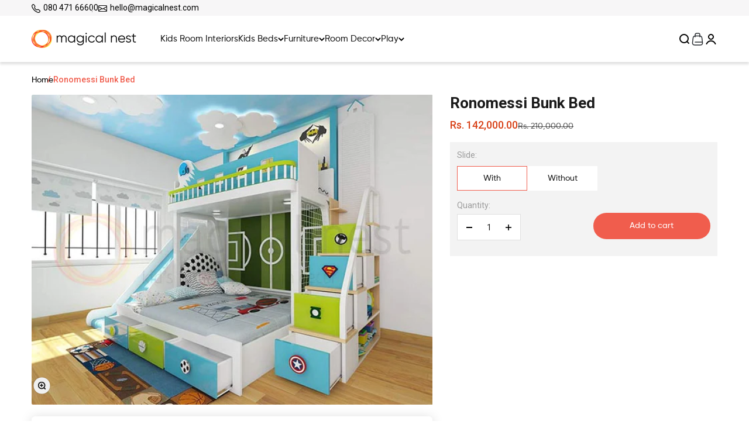

--- FILE ---
content_type: text/html; charset=utf-8
request_url: https://magicalnest.com/products/ronomessi-bunk-bed
body_size: 37634
content:
<!doctype html>

<html class="no-js" lang="en" dir="ltr">
  <head>

<!-- Meta Pixel Code -->
<script>
!function(f,b,e,v,n,t,s)
{if(f.fbq)return;n=f.fbq=function(){n.callMethod?
n.callMethod.apply(n,arguments):n.queue.push(arguments)};
if(!f._fbq)f._fbq=n;n.push=n;n.loaded=!0;n.version='2.0';
n.queue=[];t=b.createElement(e);t.async=!0;
t.src=v;s=b.getElementsByTagName(e)[0];
s.parentNode.insertBefore(t,s)}(window,document,'script',
'https://connect.facebook.net/en_US/fbevents.js');
 fbq('init', '9760863457337421'); 
fbq('track', 'PageView');
</script>
<noscript>
 <img height="1" width="1" 
src="https://www.facebook.com/tr?id=9760863457337421&ev=PageView
&noscript=1"/>
</noscript>
<!-- End Meta Pixel Code -->

    


    

    <meta charset="utf-8">
    <meta
      name="viewport"
      content="width=device-width, initial-scale=1.0, height=device-height, minimum-scale=1.0, maximum-scale=1.0"
    >
    <meta name="theme-color" content="#f0f0f0">

    <title>
      Ronomessi Bunk Bed ~ Magical Nest
    </title><meta name="description" content="For Ronaldo and Messi in your child we bring our football themed bunk bed - Ronomessi. When it comes to bunk beds no one does it better than us. If your child is a big fan of ever skillful Sunil Chettri or fearless Megan Rapinoe then this bunk bed is a must have."><link rel="canonical" href="https://magicalnest.com/products/ronomessi-bunk-bed"><link rel="shortcut icon" href="//magicalnest.com/cdn/shop/files/Favicon_Mn_e63964a6-7261-4b72-a074-2dd668378bb6.png?v=1709217666&width=96">
      <link rel="apple-touch-icon" href="//magicalnest.com/cdn/shop/files/Favicon_Mn_e63964a6-7261-4b72-a074-2dd668378bb6.png?v=1709217666&width=180"><link rel="preconnect" href="https://cdn.shopify.com">
    <link rel="preconnect" href="https://fonts.shopifycdn.com" crossorigin>
    <link rel="dns-prefetch" href="https://productreviews.shopifycdn.com">

    <!-- //////---My--CDN--////////////////// -->

    <link
      href="https://cdn.jsdelivr.net/npm/bootstrap@5.0.2/dist/css/bootstrap.min.css"
      rel="stylesheet"
      integrity="sha384-EVSTQN3/azprG1Anm3QDgpJLIm9Nao0Yz1ztcQTwFspd3yD65VohhpuuCOmLASjC"
      crossorigin="anonymous"
    >
    <link rel="stylesheet" href="https://cdn.jsdelivr.net/npm/bootstrap-icons@1.10.5/font/bootstrap-icons.css">

    <!-- //////---My--CDN---FONT FAMILY-////////////////// --><meta property="og:type" content="product">
  <meta property="og:title" content="Ronomessi Bunk Bed">
  <meta property="product:price:amount" content="142,000.00">
  <meta property="product:price:currency" content="INR"><meta property="og:image" content="http://magicalnest.com/cdn/shop/products/01.jpg?v=1580492394&width=2048">
  <meta property="og:image:secure_url" content="https://magicalnest.com/cdn/shop/products/01.jpg?v=1580492394&width=2048">
  <meta property="og:image:width" content="646">
  <meta property="og:image:height" content="500"><meta property="og:description" content="For Ronaldo and Messi in your child we bring our football themed bunk bed - Ronomessi. When it comes to bunk beds no one does it better than us. If your child is a big fan of ever skillful Sunil Chettri or fearless Megan Rapinoe then this bunk bed is a must have."><meta property="og:url" content="https://magicalnest.com/products/ronomessi-bunk-bed">
<meta property="og:site_name" content="Magical Nest"><meta name="twitter:card" content="summary"><meta name="twitter:title" content="Ronomessi Bunk Bed">
  <meta name="twitter:description" content="For Ronaldo and Messi in your child we bring our football themed bunk bed - Ronomessi. The debate - Messi or Ronaldo - who is a better player? might be difficult to settle but when it comes to bunk beds no one does it better than us. If your child is a big fan of ever skillful Sunil Chettri or fearless Megan Rapinoe then this bunk bed is a must have. 

Features and Benefits:

Manufactured from Plywood, Rubber Wood, and HDF
Same level trundle
It comes in two variations - with slide and without slide


Specification: 

Length: 114 inches (9.5 feet)
Width: 78 inches (6.5 feet)
Height: 78 inches (6.5 feet)

Mattress size required: 3 mattresses, 6 feet * 3 feet each   


Good to know:

Delivery and Installation by us
Mattress and wall decor sold separately
Each bed undergoes 33 quality checks
3-year warranty against all manufacturing defects
"><meta name="twitter:image" content="https://magicalnest.com/cdn/shop/products/01.jpg?crop=center&height=1200&v=1580492394&width=1200">
  <meta name="twitter:image:alt" content="">
  <script type="application/ld+json">
  {
    "@context": "https://schema.org",
    "@type": "Product",
    "productID": 4404348223622,
    "offers": [{
          "@type": "Offer",
          "name": "With",
          "availability":"https://schema.org/InStock",
          "price": 142000.0,
          "priceCurrency": "INR",
          "priceValidUntil": "2026-01-06","url": "https://magicalnest.com/products/ronomessi-bunk-bed?variant=31392558579846"
        },
{
          "@type": "Offer",
          "name": "Without",
          "availability":"https://schema.org/InStock",
          "price": 126000.0,
          "priceCurrency": "INR",
          "priceValidUntil": "2026-01-06","url": "https://magicalnest.com/products/ronomessi-bunk-bed?variant=31392558612614"
        }
],"brand": {
      "@type": "Brand",
      "name": "Magical Nest"
    },
    "name": "Ronomessi Bunk Bed",
    "description": "For Ronaldo and Messi in your child we bring our football themed bunk bed - Ronomessi. The debate - Messi or Ronaldo - who is a better player? might be difficult to settle but when it comes to bunk beds no one does it better than us. If your child is a big fan of ever skillful Sunil Chettri or fearless Megan Rapinoe then this bunk bed is a must have. \n\nFeatures and Benefits:\n\nManufactured from Plywood, Rubber Wood, and HDF\nSame level trundle\nIt comes in two variations - with slide and without slide\n\n\nSpecification: \n\nLength: 114 inches (9.5 feet)\nWidth: 78 inches (6.5 feet)\nHeight: 78 inches (6.5 feet)\n\nMattress size required: 3 mattresses, 6 feet * 3 feet each   \n\n\nGood to know:\n\nDelivery and Installation by us\nMattress and wall decor sold separately\nEach bed undergoes 33 quality checks\n3-year warranty against all manufacturing defects\n",
    "category": "",
    "url": "https://magicalnest.com/products/ronomessi-bunk-bed",
    "sku": "","weight": {
        "@type": "QuantitativeValue",
        "unitCode": "kg",
        "value": 0.0
      },"image": {
      "@type": "ImageObject",
      "url": "https://magicalnest.com/cdn/shop/products/01.jpg?v=1580492394&width=1024",
      "image": "https://magicalnest.com/cdn/shop/products/01.jpg?v=1580492394&width=1024",
      "name": "",
      "width": "1024",
      "height": "1024"
    }
  }
  </script>



  <script type="application/ld+json">
  {
    "@context": "https://schema.org",
    "@type": "BreadcrumbList",
  "itemListElement": [{
      "@type": "ListItem",
      "position": 1,
      "name": "Home",
      "item": "https://magicalnest.com"
    },{
          "@type": "ListItem",
          "position": 2,
          "name": "Ronomessi Bunk Bed",
          "item": "https://magicalnest.com/products/ronomessi-bunk-bed"
        }]
  }
  </script>

<style>/* Typography (heading) */
  @font-face {
  font-family: Roboto;
  font-weight: 400;
  font-style: normal;
  font-display: fallback;
  src: url("//magicalnest.com/cdn/fonts/roboto/roboto_n4.2019d890f07b1852f56ce63ba45b2db45d852cba.woff2") format("woff2"),
       url("//magicalnest.com/cdn/fonts/roboto/roboto_n4.238690e0007583582327135619c5f7971652fa9d.woff") format("woff");
}

@font-face {
  font-family: Roboto;
  font-weight: 400;
  font-style: italic;
  font-display: fallback;
  src: url("//magicalnest.com/cdn/fonts/roboto/roboto_i4.57ce898ccda22ee84f49e6b57ae302250655e2d4.woff2") format("woff2"),
       url("//magicalnest.com/cdn/fonts/roboto/roboto_i4.b21f3bd061cbcb83b824ae8c7671a82587b264bf.woff") format("woff");
}

/* Typography (body) */
  @font-face {
  font-family: Poppins;
  font-weight: 400;
  font-style: normal;
  font-display: fallback;
  src: url("//magicalnest.com/cdn/fonts/poppins/poppins_n4.0ba78fa5af9b0e1a374041b3ceaadf0a43b41362.woff2") format("woff2"),
       url("//magicalnest.com/cdn/fonts/poppins/poppins_n4.214741a72ff2596839fc9760ee7a770386cf16ca.woff") format("woff");
}

@font-face {
  font-family: Poppins;
  font-weight: 400;
  font-style: italic;
  font-display: fallback;
  src: url("//magicalnest.com/cdn/fonts/poppins/poppins_i4.846ad1e22474f856bd6b81ba4585a60799a9f5d2.woff2") format("woff2"),
       url("//magicalnest.com/cdn/fonts/poppins/poppins_i4.56b43284e8b52fc64c1fd271f289a39e8477e9ec.woff") format("woff");
}

@font-face {
  font-family: Poppins;
  font-weight: 700;
  font-style: normal;
  font-display: fallback;
  src: url("//magicalnest.com/cdn/fonts/poppins/poppins_n7.56758dcf284489feb014a026f3727f2f20a54626.woff2") format("woff2"),
       url("//magicalnest.com/cdn/fonts/poppins/poppins_n7.f34f55d9b3d3205d2cd6f64955ff4b36f0cfd8da.woff") format("woff");
}

@font-face {
  font-family: Poppins;
  font-weight: 700;
  font-style: italic;
  font-display: fallback;
  src: url("//magicalnest.com/cdn/fonts/poppins/poppins_i7.42fd71da11e9d101e1e6c7932199f925f9eea42d.woff2") format("woff2"),
       url("//magicalnest.com/cdn/fonts/poppins/poppins_i7.ec8499dbd7616004e21155106d13837fff4cf556.woff") format("woff");
}

:root {
    /**
     * ---------------------------------------------------------------------
     * SPACING VARIABLES
     *
     * We are using a spacing inspired from frameworks like Tailwind CSS.
     * ---------------------------------------------------------------------
     */
    --spacing-0-5: 0.125rem; /* 2px */
    --spacing-1: 0.25rem; /* 4px */
    --spacing-1-5: 0.375rem; /* 6px */
    --spacing-2: 0.5rem; /* 8px */
    --spacing-2-5: 0.625rem; /* 10px */
    --spacing-3: 0.75rem; /* 12px */
    --spacing-3-5: 0.875rem; /* 14px */
    --spacing-4: 1rem; /* 16px */
    --spacing-4-5: 1.125rem; /* 18px */
    --spacing-5: 1.25rem; /* 20px */
    --spacing-5-5: 1.375rem; /* 22px */
    --spacing-6: 1.5rem; /* 24px */
    --spacing-6-5: 1.625rem; /* 26px */
    --spacing-7: 1.75rem; /* 28px */
    --spacing-7-5: 1.875rem; /* 30px */
    --spacing-8: 2rem; /* 32px */
    --spacing-8-5: 2.125rem; /* 34px */
    --spacing-9: 2.25rem; /* 36px */
    --spacing-9-5: 2.375rem; /* 38px */
    --spacing-10: 2.5rem; /* 40px */
    --spacing-11: 2.75rem; /* 44px */
    --spacing-12: 3rem; /* 48px */
    --spacing-14: 3.5rem; /* 56px */
    --spacing-16: 4rem; /* 64px */
    --spacing-18: 4.5rem; /* 72px */
    --spacing-20: 5rem; /* 80px */
    --spacing-24: 6rem; /* 96px */
    --spacing-28: 7rem; /* 112px */
    --spacing-32: 8rem; /* 128px */
    --spacing-36: 9rem; /* 144px */
    --spacing-40: 10rem; /* 160px */
    --spacing-44: 11rem; /* 176px */
    --spacing-48: 12rem; /* 192px */
    --spacing-52: 13rem; /* 208px */
    --spacing-56: 14rem; /* 224px */
    --spacing-60: 15rem; /* 240px */
    --spacing-64: 16rem; /* 256px */
    --spacing-72: 18rem; /* 288px */
    --spacing-80: 20rem; /* 320px */
    --spacing-96: 24rem; /* 384px */

    /* Container */
    --container-max-width: 1600px;
    --container-narrow-max-width: 1350px;
    --container-gutter: var(--spacing-5);
    --section-outer-spacing-block: var(--spacing-12);
    --section-inner-max-spacing-block: var(--spacing-10);
    --section-inner-spacing-inline: var(--container-gutter);
    --section-stack-spacing-block: var(--spacing-8);

    /* Grid gutter */
    --grid-gutter: var(--spacing-5);

    /* Product list settings */
    --product-list-row-gap: var(--spacing-8);
    --product-list-column-gap: var(--grid-gutter);

    /* Form settings */
    --input-gap: var(--spacing-2);
    --input-height: 2.625rem;
    --input-padding-inline: var(--spacing-4);

    /* Other sizes */
    --sticky-area-height: calc(var(--sticky-announcement-bar-enabled, 0) * var(--announcement-bar-height, 0px) + var(--sticky-header-enabled, 0) * var(--header-height, 0px));

    /* RTL support */
    --transform-logical-flip: 1;
    --transform-origin-start: left;
    --transform-origin-end: right;

    /**
     * ---------------------------------------------------------------------
     * TYPOGRAPHY
     * ---------------------------------------------------------------------
     */

    /* Font properties */
    --heading-font-family: Roboto, sans-serif;
    --heading-font-weight: 400;
    --heading-font-style: normal;
    --heading-text-transform: normal;
    --heading-letter-spacing: -0.02em;
    --text-font-family: Poppins, sans-serif;
    --text-font-weight: 400;
    --text-font-style: normal;
    --text-letter-spacing: 0.0em;

    /* Font sizes */
    --text-h0: 3rem;
    --text-h1: 2.5rem;
    --text-h2: 2rem;
    --text-h3: 1.5rem;
    --text-h4: 1.375rem;
    --text-h5: 1.125rem;
    --text-h6: 1rem;
    --text-xs: 0.6875rem;
    --text-sm: 0.75rem;
    --text-base: 0.875rem;
    --text-lg: 1.125rem;

    /**
     * ---------------------------------------------------------------------
     * COLORS
     * ---------------------------------------------------------------------
     */

    /* Color settings */--accent: 26 26 26;
    --text-primary: 26 26 26;
    --background-primary: 240 240 240;
    --dialog-background: 255 255 255;
    --border-color: var(--text-color, var(--text-primary)) / 0.12;

    /* Button colors */
    --button-background-primary: 26 26 26;
    --button-text-primary: 255 255 255;
    --button-background-secondary: 240 196 23;
    --button-text-secondary: 26 26 26;

    /* Status colors */
    --success-background: 224 244 232;
    --success-text: 0 163 65;
    --warning-background: 255 246 233;
    --warning-text: 255 183 74;
    --error-background: 253 236 234;
    --error-text: 240 93 77;

    /* Product colors */
    --on-sale-text: 240 93 77;
    --on-sale-badge-background: 240 93 77;
    --on-sale-badge-text: 255 255 255;
    --sold-out-badge-background: 0 0 0;
    --sold-out-badge-text: 255 255 255;
    --primary-badge-background: 128 60 238;
    --primary-badge-text: 255 255 255;
    --star-color: 255 183 74;
    --product-card-background: 255 255 255;
    --product-card-text: 26 26 26;

    /* Header colors */
    --header-background: 240 240 240;
    --header-text: 26 26 26;

    /* Footer colors */
    --footer-background: 255 255 255;
    --footer-text: 26 26 26;

    /* Rounded variables (used for border radius) */
    --rounded-xs: 0.25rem;
    --rounded-sm: 0.375rem;
    --rounded: 0.75rem;
    --rounded-lg: 1.5rem;
    --rounded-full: 9999px;

    --rounded-button: 3.75rem;
    --rounded-input: 0.5rem;

    /* Box shadow */
    --shadow-sm: 0 2px 8px rgb(var(--text-primary) / 0.1);
    --shadow: 0 5px 15px rgb(var(--text-primary) / 0.1);
    --shadow-md: 0 5px 30px rgb(var(--text-primary) / 0.1);
    --shadow-block: 0px 18px 50px rgb(var(--text-primary) / 0.1);

    /**
     * ---------------------------------------------------------------------
     * OTHER
     * ---------------------------------------------------------------------
     */

    --cursor-close-svg-url: url(//magicalnest.com/cdn/shop/t/15/assets/cursor-close.svg?v=147174565022153725511706074011);
    --cursor-zoom-in-svg-url: url(//magicalnest.com/cdn/shop/t/15/assets/cursor-zoom-in.svg?v=154953035094101115921706074011);
    --cursor-zoom-out-svg-url: url(//magicalnest.com/cdn/shop/t/15/assets/cursor-zoom-out.svg?v=16155520337305705181706074011);
    --checkmark-svg-url: url(//magicalnest.com/cdn/shop/t/15/assets/checkmark.svg?v=77552481021870063511706074011);
  }

  [dir="rtl"]:root {
    /* RTL support */
    --transform-logical-flip: -1;
    --transform-origin-start: right;
    --transform-origin-end: left;
  }

  @media screen and (min-width: 700px) {
    :root {
      /* Typography (font size) */
      --text-h0: 4rem;
      --text-h1: 3rem;
      --text-h2: 2.5rem;
      --text-h3: 2rem;
      --text-h4: 1.625rem;
      --text-h5: 1.25rem;
      --text-h6: 1.125rem;

      --text-xs: 0.75rem;
      --text-sm: 0.875rem;
      --text-base: 1.0rem;
      --text-lg: 1.25rem;

      /* Spacing */
      --container-gutter: 2rem;
      --section-outer-spacing-block: var(--spacing-16);
      --section-inner-max-spacing-block: var(--spacing-12);
      --section-inner-spacing-inline: var(--spacing-12);
      --section-stack-spacing-block: var(--spacing-12);

      /* Grid gutter */
      --grid-gutter: var(--spacing-6);

      /* Product list settings */
      --product-list-row-gap: var(--spacing-12);

      /* Form settings */
      --input-gap: 1rem;
      --input-height: 3.125rem;
      --input-padding-inline: var(--spacing-5);
    }
  }

  @media screen and (min-width: 1000px) {
    :root {
      /* Spacing settings */
      --container-gutter: var(--spacing-12);
      --section-outer-spacing-block: var(--spacing-18);
      --section-inner-max-spacing-block: var(--spacing-16);
      --section-inner-spacing-inline: var(--spacing-16);
      --section-stack-spacing-block: var(--spacing-12);
    }
  }

  @media screen and (min-width: 1150px) {
    :root {
      /* Spacing settings */
      --container-gutter: var(--spacing-12);
      --section-outer-spacing-block: var(--spacing-20);
      --section-inner-max-spacing-block: var(--spacing-16);
      --section-inner-spacing-inline: var(--spacing-16);
      --section-stack-spacing-block: var(--spacing-12);
    }
  }

  @media screen and (min-width: 1400px) {
    :root {
      /* Typography (font size) */
      --text-h0: 5rem;
      --text-h1: 3.75rem;
      --text-h2: 3rem;
      --text-h3: 2.25rem;
      --text-h4: 2rem;
      --text-h5: 1.5rem;
      --text-h6: 1.25rem;

      --section-outer-spacing-block: var(--spacing-24);
      --section-inner-max-spacing-block: var(--spacing-18);
      --section-inner-spacing-inline: var(--spacing-18);
    }
  }

  @media screen and (min-width: 1600px) {
    :root {
      --section-outer-spacing-block: var(--spacing-24);
      --section-inner-max-spacing-block: var(--spacing-20);
      --section-inner-spacing-inline: var(--spacing-20);
    }
  }

  /**
   * ---------------------------------------------------------------------
   * LIQUID DEPENDANT CSS
   *
   * Our main CSS is Liquid free, but some very specific features depend on
   * theme settings, so we have them here
   * ---------------------------------------------------------------------
   */@media screen and (pointer: fine) {
        .button:not([disabled]):hover, .btn:not([disabled]):hover, .shopify-payment-button__button--unbranded:not([disabled]):hover {
          --button-background-opacity: 0.85;
        }

        .button--subdued:not([disabled]):hover {
          --button-background: var(--text-color) / .05 !important;
        }
      }</style><script>
  document.documentElement.classList.replace('no-js', 'js');

  // This allows to expose several variables to the global scope, to be used in scripts
  window.themeVariables = {
    settings: {
      showPageTransition: true,
      headingApparition: "split_fade",
      pageType: "product",
      moneyFormat: "Rs. {{amount}}",
      moneyWithCurrencyFormat: "Rs. {{amount}}",
      currencyCodeEnabled: false,
      cartType: "drawer",
      showDiscount: false,
      discountMode: "saving"
    },

    strings: {
      accessibilityClose: "Close",
      accessibilityNext: "Next",
      accessibilityPrevious: "Previous",
      addToCartButton: "Add to cart",
      soldOutButton: "Sold out",
      preOrderButton: "Pre-order",
      unavailableButton: "Unavailable",
      closeGallery: "Close gallery",
      zoomGallery: "Zoom",
      errorGallery: "Image cannot be loaded",
      soldOutBadge: "Sold out",
      discountBadge: "Save @@",
      sku: "SKU:",
      searchNoResults: "No results could be found.",
      addOrderNote: "Add order note",
      editOrderNote: "Edit order note",
      shippingEstimatorNoResults: "Sorry, we do not ship to your address.",
      shippingEstimatorOneResult: "There is one shipping rate for your address:",
      shippingEstimatorMultipleResults: "There are several shipping rates for your address:",
      shippingEstimatorError: "One or more error occurred while retrieving shipping rates:"
    },

    breakpoints: {
      'sm': 'screen and (min-width: 700px)',
      'md': 'screen and (min-width: 1000px)',
      'lg': 'screen and (min-width: 1150px)',
      'xl': 'screen and (min-width: 1400px)',

      'sm-max': 'screen and (max-width: 699px)',
      'md-max': 'screen and (max-width: 999px)',
      'lg-max': 'screen and (max-width: 1149px)',
      'xl-max': 'screen and (max-width: 1399px)'
    }
  };window.addEventListener('DOMContentLoaded', () => {
      const isReloaded = (window.performance.navigation && window.performance.navigation.type === 1) || window.performance.getEntriesByType('navigation').map((nav) => nav.type).includes('reload');

      if ('animate' in document.documentElement && window.matchMedia('(prefers-reduced-motion: no-preference)').matches && document.referrer.includes(location.host) && !isReloaded) {
        document.body.animate({opacity: [0, 1]}, {duration: 115, fill: 'forwards'});
      }
    });

    window.addEventListener('pageshow', (event) => {
      document.body.classList.remove('page-transition');

      if (event.persisted) {
        document.body.animate({opacity: [0, 1]}, {duration: 0, fill: 'forwards'});
      }
    });// For detecting native share
  document.documentElement.classList.add(`native-share--${navigator.share ? 'enabled' : 'disabled'}`);// We save the product ID in local storage to be eventually used for recently viewed section
    try {
      const recentlyViewedProducts = new Set(JSON.parse(localStorage.getItem('theme:recently-viewed-products') || '[]'));

      recentlyViewedProducts.delete(4404348223622); // Delete first to re-move the product
      recentlyViewedProducts.add(4404348223622);

      localStorage.setItem('theme:recently-viewed-products', JSON.stringify(Array.from(recentlyViewedProducts.values()).reverse()));
    } catch (e) {
      // Safari in private mode does not allow setting item, we silently fail
    }</script><script type="module" src="//magicalnest.com/cdn/shop/t/15/assets/vendor.min.js?v=101728284033374364961706074011"></script>
    <script type="module" src="//magicalnest.com/cdn/shop/t/15/assets/theme.js?v=16869976917966193081707207851"></script>
    <script type="module" src="//magicalnest.com/cdn/shop/t/15/assets/sections.js?v=85661416375084802641707207902"></script>

    <!-- //////---My--CDN--////////////////// -->

   

    <script>window.performance && window.performance.mark && window.performance.mark('shopify.content_for_header.start');</script><meta name="google-site-verification" content="09O3DojnDyWNNVe9LLNPrOnJF0mefWck9Y_mDG66PuE">
<meta id="shopify-digital-wallet" name="shopify-digital-wallet" content="/8555135039/digital_wallets/dialog">
<link rel="alternate" type="application/json+oembed" href="https://magicalnest.com/products/ronomessi-bunk-bed.oembed">
<script async="async" src="/checkouts/internal/preloads.js?locale=en-IN"></script>
<script id="shopify-features" type="application/json">{"accessToken":"f81755ad51ca987864232d180f8b6941","betas":["rich-media-storefront-analytics"],"domain":"magicalnest.com","predictiveSearch":true,"shopId":8555135039,"locale":"en"}</script>
<script>var Shopify = Shopify || {};
Shopify.shop = "magicalnest.myshopify.com";
Shopify.locale = "en";
Shopify.currency = {"active":"INR","rate":"1.0"};
Shopify.country = "IN";
Shopify.theme = {"name":"New Design 24-01-2024- Impact","id":124232171654,"schema_name":"Impact","schema_version":"4.3.3","theme_store_id":1190,"role":"main"};
Shopify.theme.handle = "null";
Shopify.theme.style = {"id":null,"handle":null};
Shopify.cdnHost = "magicalnest.com/cdn";
Shopify.routes = Shopify.routes || {};
Shopify.routes.root = "/";</script>
<script type="module">!function(o){(o.Shopify=o.Shopify||{}).modules=!0}(window);</script>
<script>!function(o){function n(){var o=[];function n(){o.push(Array.prototype.slice.apply(arguments))}return n.q=o,n}var t=o.Shopify=o.Shopify||{};t.loadFeatures=n(),t.autoloadFeatures=n()}(window);</script>
<script id="shop-js-analytics" type="application/json">{"pageType":"product"}</script>
<script defer="defer" async type="module" src="//magicalnest.com/cdn/shopifycloud/shop-js/modules/v2/client.init-shop-cart-sync_DtuiiIyl.en.esm.js"></script>
<script defer="defer" async type="module" src="//magicalnest.com/cdn/shopifycloud/shop-js/modules/v2/chunk.common_CUHEfi5Q.esm.js"></script>
<script type="module">
  await import("//magicalnest.com/cdn/shopifycloud/shop-js/modules/v2/client.init-shop-cart-sync_DtuiiIyl.en.esm.js");
await import("//magicalnest.com/cdn/shopifycloud/shop-js/modules/v2/chunk.common_CUHEfi5Q.esm.js");

  window.Shopify.SignInWithShop?.initShopCartSync?.({"fedCMEnabled":true,"windoidEnabled":true});

</script>
<script>(function() {
  var isLoaded = false;
  function asyncLoad() {
    if (isLoaded) return;
    isLoaded = true;
    var urls = ["https:\/\/instafeed.nfcube.com\/cdn\/e852fd2c909f0732ddc165bc6c172873.js?shop=magicalnest.myshopify.com","https:\/\/sellup.herokuapp.com\/upseller.js?shop=magicalnest.myshopify.com","\/\/cdn.shopify.com\/s\/files\/1\/0257\/0108\/9360\/t\/85\/assets\/usf-license.js?shop=magicalnest.myshopify.com"];
    for (var i = 0; i < urls.length; i++) {
      var s = document.createElement('script');
      s.type = 'text/javascript';
      s.async = true;
      s.src = urls[i];
      var x = document.getElementsByTagName('script')[0];
      x.parentNode.insertBefore(s, x);
    }
  };
  if(window.attachEvent) {
    window.attachEvent('onload', asyncLoad);
  } else {
    window.addEventListener('load', asyncLoad, false);
  }
})();</script>
<script id="__st">var __st={"a":8555135039,"offset":19800,"reqid":"7f091182-4d66-4023-8258-f28c86b9ff9f-1766775954","pageurl":"magicalnest.com\/products\/ronomessi-bunk-bed","u":"533a2d8d3cee","p":"product","rtyp":"product","rid":4404348223622};</script>
<script>window.ShopifyPaypalV4VisibilityTracking = true;</script>
<script id="captcha-bootstrap">!function(){'use strict';const t='contact',e='account',n='new_comment',o=[[t,t],['blogs',n],['comments',n],[t,'customer']],c=[[e,'customer_login'],[e,'guest_login'],[e,'recover_customer_password'],[e,'create_customer']],r=t=>t.map((([t,e])=>`form[action*='/${t}']:not([data-nocaptcha='true']) input[name='form_type'][value='${e}']`)).join(','),a=t=>()=>t?[...document.querySelectorAll(t)].map((t=>t.form)):[];function s(){const t=[...o],e=r(t);return a(e)}const i='password',u='form_key',d=['recaptcha-v3-token','g-recaptcha-response','h-captcha-response',i],f=()=>{try{return window.sessionStorage}catch{return}},m='__shopify_v',_=t=>t.elements[u];function p(t,e,n=!1){try{const o=window.sessionStorage,c=JSON.parse(o.getItem(e)),{data:r}=function(t){const{data:e,action:n}=t;return t[m]||n?{data:e,action:n}:{data:t,action:n}}(c);for(const[e,n]of Object.entries(r))t.elements[e]&&(t.elements[e].value=n);n&&o.removeItem(e)}catch(o){console.error('form repopulation failed',{error:o})}}const l='form_type',E='cptcha';function T(t){t.dataset[E]=!0}const w=window,h=w.document,L='Shopify',v='ce_forms',y='captcha';let A=!1;((t,e)=>{const n=(g='f06e6c50-85a8-45c8-87d0-21a2b65856fe',I='https://cdn.shopify.com/shopifycloud/storefront-forms-hcaptcha/ce_storefront_forms_captcha_hcaptcha.v1.5.2.iife.js',D={infoText:'Protected by hCaptcha',privacyText:'Privacy',termsText:'Terms'},(t,e,n)=>{const o=w[L][v],c=o.bindForm;if(c)return c(t,g,e,D).then(n);var r;o.q.push([[t,g,e,D],n]),r=I,A||(h.body.append(Object.assign(h.createElement('script'),{id:'captcha-provider',async:!0,src:r})),A=!0)});var g,I,D;w[L]=w[L]||{},w[L][v]=w[L][v]||{},w[L][v].q=[],w[L][y]=w[L][y]||{},w[L][y].protect=function(t,e){n(t,void 0,e),T(t)},Object.freeze(w[L][y]),function(t,e,n,w,h,L){const[v,y,A,g]=function(t,e,n){const i=e?o:[],u=t?c:[],d=[...i,...u],f=r(d),m=r(i),_=r(d.filter((([t,e])=>n.includes(e))));return[a(f),a(m),a(_),s()]}(w,h,L),I=t=>{const e=t.target;return e instanceof HTMLFormElement?e:e&&e.form},D=t=>v().includes(t);t.addEventListener('submit',(t=>{const e=I(t);if(!e)return;const n=D(e)&&!e.dataset.hcaptchaBound&&!e.dataset.recaptchaBound,o=_(e),c=g().includes(e)&&(!o||!o.value);(n||c)&&t.preventDefault(),c&&!n&&(function(t){try{if(!f())return;!function(t){const e=f();if(!e)return;const n=_(t);if(!n)return;const o=n.value;o&&e.removeItem(o)}(t);const e=Array.from(Array(32),(()=>Math.random().toString(36)[2])).join('');!function(t,e){_(t)||t.append(Object.assign(document.createElement('input'),{type:'hidden',name:u})),t.elements[u].value=e}(t,e),function(t,e){const n=f();if(!n)return;const o=[...t.querySelectorAll(`input[type='${i}']`)].map((({name:t})=>t)),c=[...d,...o],r={};for(const[a,s]of new FormData(t).entries())c.includes(a)||(r[a]=s);n.setItem(e,JSON.stringify({[m]:1,action:t.action,data:r}))}(t,e)}catch(e){console.error('failed to persist form',e)}}(e),e.submit())}));const S=(t,e)=>{t&&!t.dataset[E]&&(n(t,e.some((e=>e===t))),T(t))};for(const o of['focusin','change'])t.addEventListener(o,(t=>{const e=I(t);D(e)&&S(e,y())}));const B=e.get('form_key'),M=e.get(l),P=B&&M;t.addEventListener('DOMContentLoaded',(()=>{const t=y();if(P)for(const e of t)e.elements[l].value===M&&p(e,B);[...new Set([...A(),...v().filter((t=>'true'===t.dataset.shopifyCaptcha))])].forEach((e=>S(e,t)))}))}(h,new URLSearchParams(w.location.search),n,t,e,['guest_login'])})(!0,!0)}();</script>
<script integrity="sha256-4kQ18oKyAcykRKYeNunJcIwy7WH5gtpwJnB7kiuLZ1E=" data-source-attribution="shopify.loadfeatures" defer="defer" src="//magicalnest.com/cdn/shopifycloud/storefront/assets/storefront/load_feature-a0a9edcb.js" crossorigin="anonymous"></script>
<script data-source-attribution="shopify.dynamic_checkout.dynamic.init">var Shopify=Shopify||{};Shopify.PaymentButton=Shopify.PaymentButton||{isStorefrontPortableWallets:!0,init:function(){window.Shopify.PaymentButton.init=function(){};var t=document.createElement("script");t.src="https://magicalnest.com/cdn/shopifycloud/portable-wallets/latest/portable-wallets.en.js",t.type="module",document.head.appendChild(t)}};
</script>
<script data-source-attribution="shopify.dynamic_checkout.buyer_consent">
  function portableWalletsHideBuyerConsent(e){var t=document.getElementById("shopify-buyer-consent"),n=document.getElementById("shopify-subscription-policy-button");t&&n&&(t.classList.add("hidden"),t.setAttribute("aria-hidden","true"),n.removeEventListener("click",e))}function portableWalletsShowBuyerConsent(e){var t=document.getElementById("shopify-buyer-consent"),n=document.getElementById("shopify-subscription-policy-button");t&&n&&(t.classList.remove("hidden"),t.removeAttribute("aria-hidden"),n.addEventListener("click",e))}window.Shopify?.PaymentButton&&(window.Shopify.PaymentButton.hideBuyerConsent=portableWalletsHideBuyerConsent,window.Shopify.PaymentButton.showBuyerConsent=portableWalletsShowBuyerConsent);
</script>
<script data-source-attribution="shopify.dynamic_checkout.cart.bootstrap">document.addEventListener("DOMContentLoaded",(function(){function t(){return document.querySelector("shopify-accelerated-checkout-cart, shopify-accelerated-checkout")}if(t())Shopify.PaymentButton.init();else{new MutationObserver((function(e,n){t()&&(Shopify.PaymentButton.init(),n.disconnect())})).observe(document.body,{childList:!0,subtree:!0})}}));
</script>

<script>window.performance && window.performance.mark && window.performance.mark('shopify.content_for_header.end');</script>
    <script src='//in.fw-cdn.com/30130931/83779.js'chat='false'></script>
     <script src="https://cdn.jsdelivr.net/npm/bootstrap@5.0.2/dist/js/bootstrap.bundle.min.js"></script>
    <!-- <script defer src="https://cdn.jsdelivr.net/jquery.slick/1.4.1/slick.min.js"></script> -->
    <link rel="stylesheet" type="text/css" href="//cdn.jsdelivr.net/npm/slick-carousel@1.8.1/slick/slick-theme.css">
    <link rel="stylesheet" href="https://cdn.jsdelivr.net/jquery.slick/1.4.1/slick.css">
    <link rel="stylesheet" href="https://maxcdn.bootstrapcdn.com/bootstrap/3.4.1/css/bootstrap.min.css">
    <link rel="stylesheet" href="https://cdnjs.cloudflare.com/ajax/libs/font-awesome/6.4.0/css/all.min.css">
    <link rel="stylesheet" type="text/css" href="//cdn.jsdelivr.net/jquery.slick/1.4.1/slick.css">
    <!-- <link rel="stylesheet" type="text/css" href="css/style.css"> -->
    <script src="https://ajax.googleapis.com/ajax/libs/jquery/2.1.3/jquery.min.js"></script>
    <script type="text/javascript" src="//cdn.jsdelivr.net/jquery.slick/1.4.1/slick.min.js"></script>
    <script src="https://cdnjs.cloudflare.com/ajax/libs/twitter-bootstrap/4.3.1/js/bootstrap.bundle.min.js"></script>

    
    <script src="//magicalnest.com/cdn/shop/t/15/assets/custom.js?v=4874892518758830401719302506" defer="defer"></script>
    
    <script>

 $(document).ready(function () {
  // CODE FROM THEME.LIQUID
  setTimeout(function () {
    const url = window.location.href;
    const urlParts = url.split("/");
    const collection_name = urlParts[4];
    if (collection_name == "rooms-for-siblings") {
      $(".childtab.rooms-for-siblings").addClass("active");
    }
    if (collection_name == "small-room-designs") {
      $(".childtab.small-room-designs").addClass("active");
    }
    if (collection_name == "rooms-for-boys") {
      $(".childtab.rooms-for-boys").addClass("active");
    }
    if (collection_name == "rooms-for-girls") {
      $(".childtab.rooms-for-girls").addClass("active");
    }
    if (collection_name == "rooms-for-teens") {
      $(".childtab.rooms-for-teens").addClass("active");
    }
    if (collection_name == "playroom-designs") {
      $(".childtab.playroom-designs").addClass("active");
    }
    if (collection_name == "nursery-designs") {
      $(".childtab.nursery-designs").addClass("active");
    }
    if (collection_name == "loft-beds-1") {
      $(".childtab.loft-beds-1").addClass("active");
    }
    if (collection_name == "bunk-beds-1") {
      $(".childtab.bunk-beds-1").addClass("active");
    }
       if (collection_name == "baby-cribs-1") {
      $(".childtab.baby-cribs-1").addClass("active");
    }
       if (collection_name == "single-beds-1") {
      $(".childtab.single-beds-1").addClass("active");
    }
       if (collection_name == "corner-beds") {
      $(".childtab.corner-beds").addClass("active");
    }
       if (collection_name == "car-novelty-beds") {
      $(".childtab.car-novelty-beds").addClass("active");
    }
       if (collection_name == "trundle-beds-1") {
      $(".childtab.trundle-beds-1").addClass("active");
    }
       if (collection_name == "wall-beds-1") {
      $(".childtab.wall-beds-1").addClass("active");
    }
      if (collection_name == "kids-wardrobe") {
      $(".childtab.kids-wardrobe").addClass("active");
    }
      if (collection_name == "kids-study") {
      $(".childtab.kids-study").addClass("active");
    }
      if (collection_name == "kids-play-gyms") {
      $(".childtab.kids-play-gyms").addClass("active");
    }
      if (collection_name == "kids-room-ceiling-designs-lights") {
      $(".childtab.kids-room-ceiling-designs-lights").addClass("active");
    }
      if (collection_name == "kids-room-blinds-curtains") {
      $(".childtab.kids-room-blinds-curtains").addClass("active");
    }
      if (collection_name == "kids-room-rugs") {
      $(".childtab.kids-room-rugs").addClass("active");
    }
      if (collection_name == "kids-room-wallpapers") {
      $(".childtab.kids-room-wallpapers").addClass("active");
    }
      if (collection_name == "outdoor-treehouse") {
      $(".childtab.outdoor-treehouse").addClass("active");
    }
  }, 300);
 });
// $(document).ready(function() {
//     // Check if there's an active tab in localStorage
//     var activeTabId = localStorage.getItem('activeTab');
    
//     // If no active tab is stored, set the first tab as active
//     if (!activeTabId) {
//         activeTabId = $(".childtab:first").attr('id');
//         localStorage.setItem('activeTab', activeTabId);
//     }
    
//     // Add 'active' class to the default active tab
//     $("#" + activeTabId).addClass("active");

//     // Attach click event to tabs
//     $(".childtab").click(function (event) {
//         // Prevent default behavior of the anchor tag
//         event.preventDefault();

//         // Remove 'active' class from all tabs
//         $(".childtab").removeClass("active");
        
//         // Add 'active' class to the clicked tab
//         $(this).addClass("active");

//         // Store active tab ID in localStorage
//         var activeTabId = $(this).attr('id');
//         localStorage.setItem('activeTab', activeTabId);
        
//         // Retrieve the URL from the clicked anchor tag
//         var url = $(this).find("a").attr('href');
        
//         // Redirect to the URL after a short delay
//         setTimeout(function() {
//             window.location.href = url;
//         }, 100); // Adjust the delay time if needed
//     });
// });






    document.addEventListener("DOMContentLoaded", function() {
        // Get the unique checkbox element
        const uniqueCheckbox = document.getElementById("uniqueCheckbox");

        // Get all checkboxes with class 'gf_checkbox'
        const checkboxes = document.querySelectorAll(".gf_checkbox");

        // Add event listener for click event on unique checkbox
        uniqueCheckbox.addEventListener("click", function() {
            // Loop through each checkbox
            checkboxes.forEach(function(checkbox) {
                // If uniqueCheckbox is checked and checkbox is not checked, check it
                // If uniqueCheckbox is unchecked, uncheck all checkboxes
                checkbox.checked = uniqueCheckbox.checked;
            });
        });
    });
      


        document.addEventListener("DOMContentLoaded", function() {
        var links = document.querySelectorAll(".open-in-new-tab");
        links.forEach(function(link) {
          link.addEventListener("click", function(event) {
            event.preventDefault();
            setTimeout(function() {
              window.open(link.getAttribute("href"), "_blank");
            }, 100); // You can adjust the timeout value as needed
          });
        });

      });

  
    </script><link href="//magicalnest.com/cdn/shop/t/15/assets/theme.css?v=131327302409826827191718694193" rel="stylesheet" type="text/css" media="all" /><link href="//magicalnest.com/cdn/shop/t/15/assets/custom.css?v=118307092326504484011721652336" rel="stylesheet" type="text/css" media="all" /><style>
      @font-face {
       font-family: 'Gilroy';
       src: url(https://cdn.shopify.com/s/files/1/0085/5513/5039/files/Gilroy-Medium.woff) format('woff'),
            url(https://cdn.shopify.com/s/files/1/0085/5513/5039/files/Gilroy-Medium.woff2)format('woff2');
        font-weight: normal;
           font-style: normal;
           font-display: swap;
       }
       @font-face {
       font-family: 'Gilroy';
       src: url(https://cdn.shopify.com/s/files/1/0085/5513/5039/files/Gilroy-Bold.woff) format('woff'),
            url(https://cdn.shopify.com/s/files/1/0085/5513/5039/files/Gilroy-Bold.woff2)format('woff2');
         font-weight: bold;
           font-style: normal;
           font-display: swap;
       }
       @font-face {
       font-family: 'Gilroy';
       src: url(https://cdn.shopify.com/s/files/1/0085/5513/5039/files/Gilroy-SemiBold.woff) format('woff'),
            url(https://cdn.shopify.com/s/files/1/0085/5513/5039/files/Gilroy-SemiBold.woff2)format('woff2');
         font-weight: 600;
           font-style: normal;
           font-display: swap;
       }

       @font-face {
       font-family: 'Gilroy';
       src: url(https://cdn.shopify.com/s/files/1/0085/5513/5039/files/Gilroy-Medium.woff) format('woff'),
            url(https://cdn.shopify.com/s/files/1/0085/5513/5039/files/Gilroy-Medium.woff2)format('woff2');
        font-weight: 500;
           font-style: normal;
           font-display: swap;
       }

    </style>
    <!-- Gem_Page_Header_Script -->
    <!-- "snippets/gem-app-header-scripts.liquid" was not rendered, the associated app was uninstalled -->
    <!-- End_Gem_Page_Header_Script -->
  


    

    

    
  
  

<!-- BEGIN app block: shopify://apps/froonze-loyalty-wishlist/blocks/loyalty/3c495b68-652c-468d-a0ef-5bad6935d104 --><!-- BEGIN app snippet: theme_customization_tags -->
<!-- END app snippet -->

<script>
  window.frcp = window.frcp || {}
  frcp.appProxy = null || '/apps/customer-portal'
  frcp.plugins = frcp.plugins || Object({"social_logins":null,"wishlist":"advanced","order_actions":null,"custom_forms":null,"loyalty":null,"customer_account":"grandfathered","cp_integrations":null})
  frcp.moneyFormat ="Rs. {{amount}}"
  frcp.httpsUrl = "https://app.froonze.com"
  frcp.useAppProxi = true
  frcp.defaultShopCurrency = "INR"
  frcp.shopId = 8555135039
  frcp.loyalty = {
    customer: {
      id: null,
      froonzeToken: "ada95ce74e35368b18d952ce518c75a4db60c250dd50e55c7b337ee40087a401",
      firstName: null,
      lastName: null,
      phone: null,
      email: null,
      gender: null,
      dateOfBirth: '',
      tags: null,
      data: Object(),
      storeCredit: {
        amount: null,
        currency: null,
      } ,
    },
    settings: Object(),
    texts: {
      launcher_button: Object(null),
      customer_page: Object(null),
      widget: Object(null),
    },
    referralToken: "MTM1cmVmNDEyOTczNDkyNg",
    socialAppIds: { facebook: "493867338961209" },
    widgetJsUrl: "https://cdn.shopify.com/extensions/019b4f29-dfae-734e-85ea-6a414de5dde1/customer-portal-253/assets/loyalty_widget-G6lj1gp_.js",
    widgetCssUrl: "https://cdn.shopify.com/extensions/019b4f29-dfae-734e-85ea-6a414de5dde1/customer-portal-253/assets/loyalty_widget-G6lj1gp_.css",
  }
  frcp.customerPage ||= {}
  frcp.customerPage.texts ||= {}
  frcp.customerPage.texts.shared ||= Object({"edit":"Edit","email":"Email","phone":"Phone","submit":"Submit","cancel":"Cancel","first_name":"First name","last_name":"Last name","company":"Company","address":"Address","city":"City","province":"Province","postal_zip_code":"Postal/Zip Code","smth_went_wrong":"Something went wrong. Please reload the page and try again.","delete":"Delete","gender":"Gender","order":"Order","message":"Message","view_details":"View details","hide_details":"Hide details","start_shopping":"Start shopping","go_to_cart":"Go to cart","stay_on_this_page":"Stay on this page","yes":"Yes","no":"No","invalid_phone":"Invalid phone","add":"Add","apply":"Apply","none":"None","never":"Never","successfully_copied_to_clipboard":"Successfully copied to clipboard","close":"Close"})
  frcp.customerPage.profile ||= {}
  frcp.customerPage.profile.dateOfBirth = ''
</script>


  


<!-- BEGIN app snippet: assets_loader --><script id="loyalty_widget_loader">
  (function() {
    const _loadAsset = function(tag, params, id) {
      const asset = document.createElement(tag)
      for (const key in params) asset[key] = params[key]
      if (id) asset.id = `frcp_${id.split('-')[0]}_main_js`
      document.head.append(asset)
    }
    if (document.readyState !== 'loading') {
      _loadAsset('script', { src: 'https://cdn.shopify.com/extensions/019b4f29-dfae-734e-85ea-6a414de5dde1/customer-portal-253/assets/loyalty_widget_loader-BSejcCiX.js', type: 'module', defer: true }, 'loyalty_widget_loader-BSejcCiX.js')
    } else {
      document.addEventListener('DOMContentLoaded', () => {
        _loadAsset('script', { src: 'https://cdn.shopify.com/extensions/019b4f29-dfae-734e-85ea-6a414de5dde1/customer-portal-253/assets/loyalty_widget_loader-BSejcCiX.js', type: 'module', defer: true }, 'loyalty_widget_loader-BSejcCiX.js')
      })
    }

    
      _loadAsset('link', { href: 'https://cdn.shopify.com/extensions/019b4f29-dfae-734e-85ea-6a414de5dde1/customer-portal-253/assets/loyalty_widget_loader-BSejcCiX.css', rel: 'stylesheet', media: 'all' })
    
  })()
</script>
<!-- END app snippet -->

<!-- END app block --><!-- BEGIN app block: shopify://apps/froonze-loyalty-wishlist/blocks/social_logins/3c495b68-652c-468d-a0ef-5bad6935d104 -->


<!-- END app block --><!-- BEGIN app block: shopify://apps/froonze-loyalty-wishlist/blocks/product_wishlist/3c495b68-652c-468d-a0ef-5bad6935d104 -->
  <!-- BEGIN app snippet: product_wishlist_data_script --><script id='frcp_data_script'>
  window.frcp = window.frcp || {}
  frcp.shopDomain = "magicalnest.myshopify.com"
  frcp.shopToken = '98bb1649656e883eb910cd4e08151e242b9a98111a6c571cc628756c49ad8097'
  frcp.httpsUrl = "https://app.froonze.com"
  frcp.moneyFormat ="Rs. {{amount}}"
  frcp.wishlist = frcp.wishlist || {}
  frcp.appProxy = null || '/apps/customer-portal'
  
    frcp.wishlist.product = {
      id: 4404348223622,
      tags: [],
      title: "Ronomessi Bunk Bed",
      handle: "ronomessi-bunk-bed",
      first_variant_id: 31392558579846,
    }
  
  frcp.useAppProxi = true
  frcp.wishlist.requestType = "product"
  frcp.wishlist.integrations = Object()
  frcp.wishlist.blockSettings = {"add_button_color":"#ffffff","add_button_text_color":"#1a1a1a","remove_button_color":"#1a1a1a","remove_button_text_color":"#000000","placement":"below_add_to_cart","product_css_selector":"","button_style":"icon","border_radius":4,"shadow":false,"offset_top":0,"offset_bottom":0,"offset_left":0,"offset_right":0,"collections_wishlist_button":"placeholder","collection_button_border_radius":50,"floating_link_placement":"none","floating_link_vertical_offset":3,"floating_link_lateral_offset":0,"floating_link_border_radius":50,"navigation_link":true,"navigation_link_css_selector":"","custom_css":""},
  frcp.plugins = frcp.plugins || Object({"social_logins":null,"wishlist":"advanced","order_actions":null,"custom_forms":null,"loyalty":null,"customer_account":"grandfathered","cp_integrations":null})
  frcp.wishlist.pageHandle = "01afb63d-d12e-4aea-8d91-fca5a4b9440b"
  frcp.shopId = 8555135039
</script>
<!-- END app snippet -->
  <!-- BEGIN app snippet: product_wishlist_common_data -->
<script id='frcp_wishlist_common_data'>
  frcp.wishlist = frcp.wishlist || {}
  frcp.wishlist.data =  
    {
      'lists': {
        'default': {}
      },
      'listNames': ['default'],
      'customerId': null,
    }
  

  // Translations
  frcp.wishlist.texts = Object({"button":{"add_text":"Add to wishlist","remove_text":"Remove from wishlist"},"login_popup":{"login_title":"Login is required to wishlist products","login_text":"Login","cancel":"Cancel","email":"Email","password":"Password","first_name":"First name","last_name":"Last name","email_placeholder":"E-mail","password_placeholder":"Password","first_name_placeholder":"First name","last_name_placeholder":"Last name","sign_in":"Login","create":"Create account","registration_switch":"Sign up","login_switch":"Login"},"error_message":{"message":"Something went wrong, please reload the page and try again"},"success_message":{"message":"Success, { product_title } { added_removed } the wishlist","added":"added to","removed":"removed from"},"navigation":{"text":"Wishlist"},"multilist_popup":{"title":"Add to lists","manage_lists":"Manage lists"},"customer_page":{"title":"Wishlist","share":"Share","empty":"You haven't wishlisted any products yet","sold_out":"Sold out","add_to_cart":"Add to cart","delete":"Delete wishlist item","delete_warning":"Are you sure you want to delete this wishlist item?","share_wishlist_title":"Share Wishlist","share_wishlist_social_media_title":"Share on Social Media","share_wishlist_copy_url_title":"Copy shareable link","share_wishlist_copy_success":"Copied","share_wishlist_text":"Check my wishlist","share_wishlist_reshare":"You're sharing the list of a user.","shared_wishlist_reshare_your_wishlist":"Share yours","create_list":"New list","create_list_success":"New list created","activate_success":"{ list } activated","view":"View","activate":"Activate"}})
  frcp.customerPage ||= {}
  frcp.customerPage.texts ||= {}
  frcp.customerPage.texts.shared ||= Object({"edit":"Edit","email":"Email","phone":"Phone","submit":"Submit","cancel":"Cancel","first_name":"First name","last_name":"Last name","company":"Company","address":"Address","city":"City","province":"Province","postal_zip_code":"Postal/Zip Code","smth_went_wrong":"Something went wrong. Please reload the page and try again.","delete":"Delete","gender":"Gender","order":"Order","message":"Message","view_details":"View details","hide_details":"Hide details","start_shopping":"Start shopping","go_to_cart":"Go to cart","stay_on_this_page":"Stay on this page","yes":"Yes","no":"No","invalid_phone":"Invalid phone","add":"Add","apply":"Apply","none":"None","never":"Never","successfully_copied_to_clipboard":"Successfully copied to clipboard","close":"Close"})

  frcp.wishlist.settings = Object({"wishlist_tag_conditions":{"customer_include_tags":[],"customer_exclude_tags":[],"product_include_tags":[],"product_exclude_tags":[]},"wishlist_keep_item_after_add_to_cart":false,"wishlist_open_product_same_tab":false,"wishlist_enable_multilist":true,"wishlist_enable_modal":false,"wishlist_enable_guest":true,"wishlist_social_share":{"enabled":false,"facebook":true,"twitter":true,"whatsapp":true},"customer_account_version":"classic"})
  frcp.wishlist.customerTags = null
  frcp.wishlist.socialAppIds = {
    facebook: '493867338961209'
  }
  frcp.wishlist.modalJsUrl = "https://cdn.shopify.com/extensions/019b4f29-dfae-734e-85ea-6a414de5dde1/customer-portal-253/assets/wishlist_modal-B7M_0g5_.js"
  frcp.wishlist.modalCssUrl = "https://cdn.shopify.com/extensions/019b4f29-dfae-734e-85ea-6a414de5dde1/customer-portal-253/assets/wishlist_modal-B7M_0g5_.css"

  frcp.wishlist.profile = {
    froonzeToken: "ada95ce74e35368b18d952ce518c75a4db60c250dd50e55c7b337ee40087a401",
    id: null
  }
</script>
<!-- END app snippet -->
  <!-- BEGIN app snippet: theme_customization_tags -->
  <script class="frcp-theme-customization-loader-script">
      (function() {
        var themeCustomizationsList = {"0":{"css":"#recently-viewed-products .frcp-wishlist-grid-btn-wrapper {\n  right: 10px !important;\n}\n\n\n.frcp-wishlist-grid-btn-wrapper--overlay-hover .frcp-wishlist-grid-btn, .frcp-wishlist-grid-btn-wrapper--overlay .frcp-wishlist-grid-btn {\n    z-index: 998 !important;\n}\n\n.frcp-wishlist-grid-btn.frcp-wishlist-btn--remove svg, .frcp-wishlist-btn--multilist.frcp-wishlist-btn--remove svg {\nfill: #d84117 !important;\n    stroke: #d84117 !important;\n}\n\n.frcp-wishlist-product-btn  svg {\nfill: #d84117 !important;\n  stroke: #d84117 !important;\n}\n\n.frcp-toast-wrapper {\n  text-align: center !important;\n      width: 440px !important;\n      bottom: 140px !important;\n}\n\n.frcp-toast__title {\n  width: 80% !important;\n    margin: auto !important;\n}\n\n.facets__floating-filter {\n    z-index: 999 !important;\n}\n\n.frcp-wishlist-product-btn.frcp-wishlist-btn--add svg, .frcp-wishlist-btn--multilist.frcp-wishlist-btn--add svg {\n  fill: none !important;\n}\n\n\n.frcp-wishlist-wrapper:has(.frcp-wishlist-multilist-btn) {\n    width: 62px !important;\n}\n\n.frcp-wishlist-wrapper:has(.frcp-wishlist-multilist-btn) .frcp-wishlist__icon {\n  margin-left: -20px !important;\n}\n\n\nspan.frcp-wishlist-multilist-btn {\n    padding-right: 5px !important;\n    padding-left: 30px !important;\n    margin-right: -18px !important;\n}\n\n.frcp-multilist.frcp-popup .frcp-popup__title {\n    color: var(--frcp-popupColor) !important;\n    display: block !important;\n}\n\n.frcp-wishlist-btn--multilist.frcp-wishlist-btn--add svg {\n  stroke: var(--frcp-popupColor) !important;\n}\n\n.second_wish_btn .frcp-wishlist-wrapper { \n  width: 14%!important; \n}\n\n.second_wish_btn span.frcp-wishlist-btn {\n    position: relative!important;\n    text-align: center!important;\n    margin-right: 5%!important;\n    border-radius: 7px!important;\n    vertical-align: middle!important;\n    align-items: center!important;\n    padding-left: 0!important;\n    padding-right: 0!important;\n}\n\n\n.second_wish_btn .frcp-wishlist-multilist-btn {\n    position: relative !important;\n    padding-left: 27px !important;\n    padding-right: 1px !important;\n    margin-left: -23px !important;\n}\n\n.second_wish_btn .frcp-wishlist-wrapper:has(.frcp-wishlist-multilist-btn) .frcp-wishlist__icon {\n  margin-left: -22px !important;\n    margin-right: -2px !important;\n}","js":"document.addEventListener(\"frcp.wishlist.installed\", function (event) {\r\n    setTimeout(() => {\r\n      frcp.wishlist.attachOnCollection();\r\n    }, 1000);\r\n    \r\n        setTimeout(() => {\r\n      frcp.wishlist.attachOnCollection();\r\n    }, 2000);\r\n    \r\n        setTimeout(() => {\r\n      frcp.wishlist.attachOnCollection();\r\n    }, 3000);\r\n    \r\n        \r\n        setTimeout(() => {\r\n      frcp.wishlist.attachOnCollection();\r\n    }, 4000);\r\n    \r\n        \r\n        setTimeout(() => {\r\n      frcp.wishlist.attachOnCollection();\r\n    }, 5000);\r\n    \r\n  const multiButton = document.querySelector('.frcp-wishlist-multilist-btn');\r\n  const secondButton = document.querySelector('.second_wish_btn .frcp-wishlist-btn');\r\n  const newButton = `<span class=\"frcp-wishlist-multilist-btn\" onclick=\"document.querySelector('.frcp-wishlist-multilist-btn:not(.second_wish_btn .frcp-wishlist-multilist-btn)').click()\">\r\n                            <svg class=\"frcp-wishlist__icon\" width=\"100%\" height=\"100%\" fill=\"none\" stroke=\"currentColor\" stroke-width=\"2\" stroke-linecap=\"round\" stroke-linejoin=\"round\" viewBox=\"0 0 24 24\">\r\n                              <line x1=\"8\" y1=\"6\" x2=\"21\" y2=\"6\"></line><line x1=\"8\" y1=\"12\" x2=\"21\" y2=\"12\"></line><line x1=\"8\" y1=\"18\" x2=\"21\" y2=\"18\"></line><line x1=\"3\" y1=\"6\" x2=\"3.01\" y2=\"6\"></line><line x1=\"3\" y1=\"12\" x2=\"3.01\" y2=\"12\"></line><line x1=\"3\" y1=\"18\" x2=\"3.01\" y2=\"18\"></line>\r\n                            </svg>\r\n                          </span>`;\r\n  if (multiButton && secondButton) {\r\n    secondButton.insertAdjacentHTML('afterend', newButton);\r\n  }\r\n    \r\n});\r\n\r\n\r\ndocument.addEventListener('facet:update', function(event) {\r\n    setTimeout(() => {\r\n      frcp.wishlist.attachOnCollection();\r\n    }, 1000);\r\n    \r\n        setTimeout(() => {\r\n      frcp.wishlist.attachOnCollection();\r\n    }, 2000);\r\n    \r\n        setTimeout(() => {\r\n      frcp.wishlist.attachOnCollection();\r\n    }, 3000);\r\n    \r\n        \r\n        setTimeout(() => {\r\n      frcp.wishlist.attachOnCollection();\r\n    }, 4000);\r\n    \r\n        \r\n        setTimeout(() => {\r\n      frcp.wishlist.attachOnCollection();\r\n    }, 5000);\r\n});"}};
        if (!themeCustomizationsList) return;
        var currentThemeCustomization = Shopify && Shopify.theme && themeCustomizationsList[Shopify.theme.id];
        var globalCustomization = themeCustomizationsList[0]

        if (currentThemeCustomization) {
          addTags(currentThemeCustomization, 'frcp-theme-customization');
        }

        if (globalCustomization) {
          addTags(globalCustomization, 'frcp-global-customization');
        }

        function addTags(themeCustomization, prefix) {
          if (themeCustomization.css) {
            var styleTag = document.createElement('style');
            styleTag.classList.add(prefix + '-style');
            styleTag.innerText = themeCustomization.css;
            document.head.append(styleTag);
          };

          if (themeCustomization.html) {
            document.addEventListener("DOMContentLoaded", function() {
              var htmlDiv = document.createElement('div');
              htmlDiv.classList.add(prefix + '-html');
              htmlDiv.innerHTML = themeCustomization.html;
              document.body.append(htmlDiv);
            });
          };

          if (themeCustomization.js) {
            var scriptTag = document.createElement('script');
            scriptTag.classList.add(prefix + '-script');
            scriptTag.innerText = themeCustomization.js;
            document.head.append(scriptTag);
          };
        }
      })();
  </script>

<!-- END app snippet -->

  <!-- BEGIN app snippet: assets_loader --><script id="product_wishlist">
  (function() {
    const _loadAsset = function(tag, params, id) {
      const asset = document.createElement(tag)
      for (const key in params) asset[key] = params[key]
      if (id) asset.id = `frcp_${id.split('-')[0]}_main_js`
      document.head.append(asset)
    }
    if (document.readyState !== 'loading') {
      _loadAsset('script', { src: 'https://cdn.shopify.com/extensions/019b4f29-dfae-734e-85ea-6a414de5dde1/customer-portal-253/assets/product_wishlist-BH-3MUOh.js', type: 'module', defer: true }, 'product_wishlist-BH-3MUOh.js')
    } else {
      document.addEventListener('DOMContentLoaded', () => {
        _loadAsset('script', { src: 'https://cdn.shopify.com/extensions/019b4f29-dfae-734e-85ea-6a414de5dde1/customer-portal-253/assets/product_wishlist-BH-3MUOh.js', type: 'module', defer: true }, 'product_wishlist-BH-3MUOh.js')
      })
    }

    
      _loadAsset('link', { href: 'https://cdn.shopify.com/extensions/019b4f29-dfae-734e-85ea-6a414de5dde1/customer-portal-253/assets/product_wishlist-BH-3MUOh.css', rel: 'stylesheet', media: 'all' })
    
  })()
</script>
<!-- END app snippet -->



<!-- END app block --><!-- BEGIN app block: shopify://apps/froonze-loyalty-wishlist/blocks/custom_forms/3c495b68-652c-468d-a0ef-5bad6935d104 -->


<!-- END app block --><!-- BEGIN app block: shopify://apps/froonze-loyalty-wishlist/blocks/customer_account_page/3c495b68-652c-468d-a0ef-5bad6935d104 --><!-- BEGIN app snippet: main_color_variables -->





<style>
  :root {
    --frcp-primaryColor:  #5873f9;
    --frcp-btnTextColor: #ffffff;
    --frcp-backgroundColor: #ffffff;
    --frcp-textColor: #202202;
    --frcp-hoverOpacity:  0.7;
  }
</style>
<!-- END app snippet -->

<script>
  window.frcp ||= {}
  frcp.customerPage ||= {}
  frcp.customerPage.enabled = true
  frcp.customerPage.path = "\/products\/ronomessi-bunk-bed"
  frcp.customerPage.accountPage = null
  frcp.customerId = null
</script>




  
    <!-- BEGIN app snippet: shop_data_script --><script id='frcp_shop_data_script'>
  window.frcp = window.frcp || {}
  window.frcp.customerPage = window.frcp.customerPage || {}
  window.frcp.plugins = window.frcp.plugins || Object({"social_logins":null,"wishlist":"advanced","order_actions":null,"custom_forms":null,"loyalty":null,"customer_account":"grandfathered","cp_integrations":null})
</script>
<!-- END app snippet -->
    <!-- BEGIN app snippet: assets_loader --><script id="recently_viewed">
  (function() {
    const _loadAsset = function(tag, params, id) {
      const asset = document.createElement(tag)
      for (const key in params) asset[key] = params[key]
      if (id) asset.id = `frcp_${id.split('-')[0]}_main_js`
      document.head.append(asset)
    }
    if (document.readyState !== 'loading') {
      _loadAsset('script', { src: 'https://cdn.shopify.com/extensions/019b4f29-dfae-734e-85ea-6a414de5dde1/customer-portal-253/assets/recently_viewed-Cv02ChBo.js', type: 'module', defer: true }, 'recently_viewed-Cv02ChBo.js')
    } else {
      document.addEventListener('DOMContentLoaded', () => {
        _loadAsset('script', { src: 'https://cdn.shopify.com/extensions/019b4f29-dfae-734e-85ea-6a414de5dde1/customer-portal-253/assets/recently_viewed-Cv02ChBo.js', type: 'module', defer: true }, 'recently_viewed-Cv02ChBo.js')
      })
    }

    
  })()
</script>
<!-- END app snippet -->
  



<!-- END app block --><!-- BEGIN app block: shopify://apps/impresee-search-bar/blocks/app-embed/274bc109-2632-4842-969d-8d33135f0fca --><script async src="https://cdn.impresee.com/new-shopify-script-tags/magicalnestcom-into-theme.js?shop=magicalnest.com&origin=theme" ></script> 
<!-- END app block --><script src="https://cdn.shopify.com/extensions/019b21c8-ea60-7d08-a152-f377f75c4e64/sellup-98/assets/sellup_upseller.js" type="text/javascript" defer="defer"></script>
<link href="https://cdn.shopify.com/extensions/019b21c8-ea60-7d08-a152-f377f75c4e64/sellup-98/assets/sellup_upseller.css" rel="stylesheet" type="text/css" media="all">
<link href="https://monorail-edge.shopifysvc.com" rel="dns-prefetch">
<script>(function(){if ("sendBeacon" in navigator && "performance" in window) {try {var session_token_from_headers = performance.getEntriesByType('navigation')[0].serverTiming.find(x => x.name == '_s').description;} catch {var session_token_from_headers = undefined;}var session_cookie_matches = document.cookie.match(/_shopify_s=([^;]*)/);var session_token_from_cookie = session_cookie_matches && session_cookie_matches.length === 2 ? session_cookie_matches[1] : "";var session_token = session_token_from_headers || session_token_from_cookie || "";function handle_abandonment_event(e) {var entries = performance.getEntries().filter(function(entry) {return /monorail-edge.shopifysvc.com/.test(entry.name);});if (!window.abandonment_tracked && entries.length === 0) {window.abandonment_tracked = true;var currentMs = Date.now();var navigation_start = performance.timing.navigationStart;var payload = {shop_id: 8555135039,url: window.location.href,navigation_start,duration: currentMs - navigation_start,session_token,page_type: "product"};window.navigator.sendBeacon("https://monorail-edge.shopifysvc.com/v1/produce", JSON.stringify({schema_id: "online_store_buyer_site_abandonment/1.1",payload: payload,metadata: {event_created_at_ms: currentMs,event_sent_at_ms: currentMs}}));}}window.addEventListener('pagehide', handle_abandonment_event);}}());</script>
<script id="web-pixels-manager-setup">(function e(e,d,r,n,o){if(void 0===o&&(o={}),!Boolean(null===(a=null===(i=window.Shopify)||void 0===i?void 0:i.analytics)||void 0===a?void 0:a.replayQueue)){var i,a;window.Shopify=window.Shopify||{};var t=window.Shopify;t.analytics=t.analytics||{};var s=t.analytics;s.replayQueue=[],s.publish=function(e,d,r){return s.replayQueue.push([e,d,r]),!0};try{self.performance.mark("wpm:start")}catch(e){}var l=function(){var e={modern:/Edge?\/(1{2}[4-9]|1[2-9]\d|[2-9]\d{2}|\d{4,})\.\d+(\.\d+|)|Firefox\/(1{2}[4-9]|1[2-9]\d|[2-9]\d{2}|\d{4,})\.\d+(\.\d+|)|Chrom(ium|e)\/(9{2}|\d{3,})\.\d+(\.\d+|)|(Maci|X1{2}).+ Version\/(15\.\d+|(1[6-9]|[2-9]\d|\d{3,})\.\d+)([,.]\d+|)( \(\w+\)|)( Mobile\/\w+|) Safari\/|Chrome.+OPR\/(9{2}|\d{3,})\.\d+\.\d+|(CPU[ +]OS|iPhone[ +]OS|CPU[ +]iPhone|CPU IPhone OS|CPU iPad OS)[ +]+(15[._]\d+|(1[6-9]|[2-9]\d|\d{3,})[._]\d+)([._]\d+|)|Android:?[ /-](13[3-9]|1[4-9]\d|[2-9]\d{2}|\d{4,})(\.\d+|)(\.\d+|)|Android.+Firefox\/(13[5-9]|1[4-9]\d|[2-9]\d{2}|\d{4,})\.\d+(\.\d+|)|Android.+Chrom(ium|e)\/(13[3-9]|1[4-9]\d|[2-9]\d{2}|\d{4,})\.\d+(\.\d+|)|SamsungBrowser\/([2-9]\d|\d{3,})\.\d+/,legacy:/Edge?\/(1[6-9]|[2-9]\d|\d{3,})\.\d+(\.\d+|)|Firefox\/(5[4-9]|[6-9]\d|\d{3,})\.\d+(\.\d+|)|Chrom(ium|e)\/(5[1-9]|[6-9]\d|\d{3,})\.\d+(\.\d+|)([\d.]+$|.*Safari\/(?![\d.]+ Edge\/[\d.]+$))|(Maci|X1{2}).+ Version\/(10\.\d+|(1[1-9]|[2-9]\d|\d{3,})\.\d+)([,.]\d+|)( \(\w+\)|)( Mobile\/\w+|) Safari\/|Chrome.+OPR\/(3[89]|[4-9]\d|\d{3,})\.\d+\.\d+|(CPU[ +]OS|iPhone[ +]OS|CPU[ +]iPhone|CPU IPhone OS|CPU iPad OS)[ +]+(10[._]\d+|(1[1-9]|[2-9]\d|\d{3,})[._]\d+)([._]\d+|)|Android:?[ /-](13[3-9]|1[4-9]\d|[2-9]\d{2}|\d{4,})(\.\d+|)(\.\d+|)|Mobile Safari.+OPR\/([89]\d|\d{3,})\.\d+\.\d+|Android.+Firefox\/(13[5-9]|1[4-9]\d|[2-9]\d{2}|\d{4,})\.\d+(\.\d+|)|Android.+Chrom(ium|e)\/(13[3-9]|1[4-9]\d|[2-9]\d{2}|\d{4,})\.\d+(\.\d+|)|Android.+(UC? ?Browser|UCWEB|U3)[ /]?(15\.([5-9]|\d{2,})|(1[6-9]|[2-9]\d|\d{3,})\.\d+)\.\d+|SamsungBrowser\/(5\.\d+|([6-9]|\d{2,})\.\d+)|Android.+MQ{2}Browser\/(14(\.(9|\d{2,})|)|(1[5-9]|[2-9]\d|\d{3,})(\.\d+|))(\.\d+|)|K[Aa][Ii]OS\/(3\.\d+|([4-9]|\d{2,})\.\d+)(\.\d+|)/},d=e.modern,r=e.legacy,n=navigator.userAgent;return n.match(d)?"modern":n.match(r)?"legacy":"unknown"}(),u="modern"===l?"modern":"legacy",c=(null!=n?n:{modern:"",legacy:""})[u],f=function(e){return[e.baseUrl,"/wpm","/b",e.hashVersion,"modern"===e.buildTarget?"m":"l",".js"].join("")}({baseUrl:d,hashVersion:r,buildTarget:u}),m=function(e){var d=e.version,r=e.bundleTarget,n=e.surface,o=e.pageUrl,i=e.monorailEndpoint;return{emit:function(e){var a=e.status,t=e.errorMsg,s=(new Date).getTime(),l=JSON.stringify({metadata:{event_sent_at_ms:s},events:[{schema_id:"web_pixels_manager_load/3.1",payload:{version:d,bundle_target:r,page_url:o,status:a,surface:n,error_msg:t},metadata:{event_created_at_ms:s}}]});if(!i)return console&&console.warn&&console.warn("[Web Pixels Manager] No Monorail endpoint provided, skipping logging."),!1;try{return self.navigator.sendBeacon.bind(self.navigator)(i,l)}catch(e){}var u=new XMLHttpRequest;try{return u.open("POST",i,!0),u.setRequestHeader("Content-Type","text/plain"),u.send(l),!0}catch(e){return console&&console.warn&&console.warn("[Web Pixels Manager] Got an unhandled error while logging to Monorail."),!1}}}}({version:r,bundleTarget:l,surface:e.surface,pageUrl:self.location.href,monorailEndpoint:e.monorailEndpoint});try{o.browserTarget=l,function(e){var d=e.src,r=e.async,n=void 0===r||r,o=e.onload,i=e.onerror,a=e.sri,t=e.scriptDataAttributes,s=void 0===t?{}:t,l=document.createElement("script"),u=document.querySelector("head"),c=document.querySelector("body");if(l.async=n,l.src=d,a&&(l.integrity=a,l.crossOrigin="anonymous"),s)for(var f in s)if(Object.prototype.hasOwnProperty.call(s,f))try{l.dataset[f]=s[f]}catch(e){}if(o&&l.addEventListener("load",o),i&&l.addEventListener("error",i),u)u.appendChild(l);else{if(!c)throw new Error("Did not find a head or body element to append the script");c.appendChild(l)}}({src:f,async:!0,onload:function(){if(!function(){var e,d;return Boolean(null===(d=null===(e=window.Shopify)||void 0===e?void 0:e.analytics)||void 0===d?void 0:d.initialized)}()){var d=window.webPixelsManager.init(e)||void 0;if(d){var r=window.Shopify.analytics;r.replayQueue.forEach((function(e){var r=e[0],n=e[1],o=e[2];d.publishCustomEvent(r,n,o)})),r.replayQueue=[],r.publish=d.publishCustomEvent,r.visitor=d.visitor,r.initialized=!0}}},onerror:function(){return m.emit({status:"failed",errorMsg:"".concat(f," has failed to load")})},sri:function(e){var d=/^sha384-[A-Za-z0-9+/=]+$/;return"string"==typeof e&&d.test(e)}(c)?c:"",scriptDataAttributes:o}),m.emit({status:"loading"})}catch(e){m.emit({status:"failed",errorMsg:(null==e?void 0:e.message)||"Unknown error"})}}})({shopId: 8555135039,storefrontBaseUrl: "https://magicalnest.com",extensionsBaseUrl: "https://extensions.shopifycdn.com/cdn/shopifycloud/web-pixels-manager",monorailEndpoint: "https://monorail-edge.shopifysvc.com/unstable/produce_batch",surface: "storefront-renderer",enabledBetaFlags: ["2dca8a86","a0d5f9d2"],webPixelsConfigList: [{"id":"369754246","configuration":"{\"config\":\"{\\\"pixel_id\\\":\\\"G-4CT7BEKF7C\\\",\\\"target_country\\\":\\\"IN\\\",\\\"gtag_events\\\":[{\\\"type\\\":\\\"begin_checkout\\\",\\\"action_label\\\":\\\"G-4CT7BEKF7C\\\"},{\\\"type\\\":\\\"search\\\",\\\"action_label\\\":\\\"G-4CT7BEKF7C\\\"},{\\\"type\\\":\\\"view_item\\\",\\\"action_label\\\":[\\\"G-4CT7BEKF7C\\\",\\\"MC-6M86WSTRSL\\\"]},{\\\"type\\\":\\\"purchase\\\",\\\"action_label\\\":[\\\"G-4CT7BEKF7C\\\",\\\"MC-6M86WSTRSL\\\"]},{\\\"type\\\":\\\"page_view\\\",\\\"action_label\\\":[\\\"G-4CT7BEKF7C\\\",\\\"MC-6M86WSTRSL\\\"]},{\\\"type\\\":\\\"add_payment_info\\\",\\\"action_label\\\":\\\"G-4CT7BEKF7C\\\"},{\\\"type\\\":\\\"add_to_cart\\\",\\\"action_label\\\":\\\"G-4CT7BEKF7C\\\"}],\\\"enable_monitoring_mode\\\":false}\"}","eventPayloadVersion":"v1","runtimeContext":"OPEN","scriptVersion":"b2a88bafab3e21179ed38636efcd8a93","type":"APP","apiClientId":1780363,"privacyPurposes":[],"dataSharingAdjustments":{"protectedCustomerApprovalScopes":["read_customer_address","read_customer_email","read_customer_name","read_customer_personal_data","read_customer_phone"]}},{"id":"166658182","configuration":"{\"pixel_id\":\"2952038791496479\",\"pixel_type\":\"facebook_pixel\",\"metaapp_system_user_token\":\"-\"}","eventPayloadVersion":"v1","runtimeContext":"OPEN","scriptVersion":"ca16bc87fe92b6042fbaa3acc2fbdaa6","type":"APP","apiClientId":2329312,"privacyPurposes":["ANALYTICS","MARKETING","SALE_OF_DATA"],"dataSharingAdjustments":{"protectedCustomerApprovalScopes":["read_customer_address","read_customer_email","read_customer_name","read_customer_personal_data","read_customer_phone"]}},{"id":"shopify-app-pixel","configuration":"{}","eventPayloadVersion":"v1","runtimeContext":"STRICT","scriptVersion":"0450","apiClientId":"shopify-pixel","type":"APP","privacyPurposes":["ANALYTICS","MARKETING"]},{"id":"shopify-custom-pixel","eventPayloadVersion":"v1","runtimeContext":"LAX","scriptVersion":"0450","apiClientId":"shopify-pixel","type":"CUSTOM","privacyPurposes":["ANALYTICS","MARKETING"]}],isMerchantRequest: false,initData: {"shop":{"name":"Magical Nest","paymentSettings":{"currencyCode":"INR"},"myshopifyDomain":"magicalnest.myshopify.com","countryCode":"IN","storefrontUrl":"https:\/\/magicalnest.com"},"customer":null,"cart":null,"checkout":null,"productVariants":[{"price":{"amount":142000.0,"currencyCode":"INR"},"product":{"title":"Ronomessi Bunk Bed","vendor":"Magical Nest","id":"4404348223622","untranslatedTitle":"Ronomessi Bunk Bed","url":"\/products\/ronomessi-bunk-bed","type":""},"id":"31392558579846","image":{"src":"\/\/magicalnest.com\/cdn\/shop\/products\/01_44c45374-93dc-423d-bf92-44980c66836b.jpg?v=1580492410"},"sku":"","title":"With","untranslatedTitle":"With"},{"price":{"amount":126000.0,"currencyCode":"INR"},"product":{"title":"Ronomessi Bunk Bed","vendor":"Magical Nest","id":"4404348223622","untranslatedTitle":"Ronomessi Bunk Bed","url":"\/products\/ronomessi-bunk-bed","type":""},"id":"31392558612614","image":{"src":"\/\/magicalnest.com\/cdn\/shop\/products\/01.jpg?v=1580492394"},"sku":"","title":"Without","untranslatedTitle":"Without"}],"purchasingCompany":null},},"https://magicalnest.com/cdn","da62cc92w68dfea28pcf9825a4m392e00d0",{"modern":"","legacy":""},{"shopId":"8555135039","storefrontBaseUrl":"https:\/\/magicalnest.com","extensionBaseUrl":"https:\/\/extensions.shopifycdn.com\/cdn\/shopifycloud\/web-pixels-manager","surface":"storefront-renderer","enabledBetaFlags":"[\"2dca8a86\", \"a0d5f9d2\"]","isMerchantRequest":"false","hashVersion":"da62cc92w68dfea28pcf9825a4m392e00d0","publish":"custom","events":"[[\"page_viewed\",{}],[\"product_viewed\",{\"productVariant\":{\"price\":{\"amount\":142000.0,\"currencyCode\":\"INR\"},\"product\":{\"title\":\"Ronomessi Bunk Bed\",\"vendor\":\"Magical Nest\",\"id\":\"4404348223622\",\"untranslatedTitle\":\"Ronomessi Bunk Bed\",\"url\":\"\/products\/ronomessi-bunk-bed\",\"type\":\"\"},\"id\":\"31392558579846\",\"image\":{\"src\":\"\/\/magicalnest.com\/cdn\/shop\/products\/01_44c45374-93dc-423d-bf92-44980c66836b.jpg?v=1580492410\"},\"sku\":\"\",\"title\":\"With\",\"untranslatedTitle\":\"With\"}}]]"});</script><script>
  window.ShopifyAnalytics = window.ShopifyAnalytics || {};
  window.ShopifyAnalytics.meta = window.ShopifyAnalytics.meta || {};
  window.ShopifyAnalytics.meta.currency = 'INR';
  var meta = {"product":{"id":4404348223622,"gid":"gid:\/\/shopify\/Product\/4404348223622","vendor":"Magical Nest","type":"","handle":"ronomessi-bunk-bed","variants":[{"id":31392558579846,"price":14200000,"name":"Ronomessi Bunk Bed - With","public_title":"With","sku":""},{"id":31392558612614,"price":12600000,"name":"Ronomessi Bunk Bed - Without","public_title":"Without","sku":""}],"remote":false},"page":{"pageType":"product","resourceType":"product","resourceId":4404348223622,"requestId":"7f091182-4d66-4023-8258-f28c86b9ff9f-1766775954"}};
  for (var attr in meta) {
    window.ShopifyAnalytics.meta[attr] = meta[attr];
  }
</script>
<script class="analytics">
  (function () {
    var customDocumentWrite = function(content) {
      var jquery = null;

      if (window.jQuery) {
        jquery = window.jQuery;
      } else if (window.Checkout && window.Checkout.$) {
        jquery = window.Checkout.$;
      }

      if (jquery) {
        jquery('body').append(content);
      }
    };

    var hasLoggedConversion = function(token) {
      if (token) {
        return document.cookie.indexOf('loggedConversion=' + token) !== -1;
      }
      return false;
    }

    var setCookieIfConversion = function(token) {
      if (token) {
        var twoMonthsFromNow = new Date(Date.now());
        twoMonthsFromNow.setMonth(twoMonthsFromNow.getMonth() + 2);

        document.cookie = 'loggedConversion=' + token + '; expires=' + twoMonthsFromNow;
      }
    }

    var trekkie = window.ShopifyAnalytics.lib = window.trekkie = window.trekkie || [];
    if (trekkie.integrations) {
      return;
    }
    trekkie.methods = [
      'identify',
      'page',
      'ready',
      'track',
      'trackForm',
      'trackLink'
    ];
    trekkie.factory = function(method) {
      return function() {
        var args = Array.prototype.slice.call(arguments);
        args.unshift(method);
        trekkie.push(args);
        return trekkie;
      };
    };
    for (var i = 0; i < trekkie.methods.length; i++) {
      var key = trekkie.methods[i];
      trekkie[key] = trekkie.factory(key);
    }
    trekkie.load = function(config) {
      trekkie.config = config || {};
      trekkie.config.initialDocumentCookie = document.cookie;
      var first = document.getElementsByTagName('script')[0];
      var script = document.createElement('script');
      script.type = 'text/javascript';
      script.onerror = function(e) {
        var scriptFallback = document.createElement('script');
        scriptFallback.type = 'text/javascript';
        scriptFallback.onerror = function(error) {
                var Monorail = {
      produce: function produce(monorailDomain, schemaId, payload) {
        var currentMs = new Date().getTime();
        var event = {
          schema_id: schemaId,
          payload: payload,
          metadata: {
            event_created_at_ms: currentMs,
            event_sent_at_ms: currentMs
          }
        };
        return Monorail.sendRequest("https://" + monorailDomain + "/v1/produce", JSON.stringify(event));
      },
      sendRequest: function sendRequest(endpointUrl, payload) {
        // Try the sendBeacon API
        if (window && window.navigator && typeof window.navigator.sendBeacon === 'function' && typeof window.Blob === 'function' && !Monorail.isIos12()) {
          var blobData = new window.Blob([payload], {
            type: 'text/plain'
          });

          if (window.navigator.sendBeacon(endpointUrl, blobData)) {
            return true;
          } // sendBeacon was not successful

        } // XHR beacon

        var xhr = new XMLHttpRequest();

        try {
          xhr.open('POST', endpointUrl);
          xhr.setRequestHeader('Content-Type', 'text/plain');
          xhr.send(payload);
        } catch (e) {
          console.log(e);
        }

        return false;
      },
      isIos12: function isIos12() {
        return window.navigator.userAgent.lastIndexOf('iPhone; CPU iPhone OS 12_') !== -1 || window.navigator.userAgent.lastIndexOf('iPad; CPU OS 12_') !== -1;
      }
    };
    Monorail.produce('monorail-edge.shopifysvc.com',
      'trekkie_storefront_load_errors/1.1',
      {shop_id: 8555135039,
      theme_id: 124232171654,
      app_name: "storefront",
      context_url: window.location.href,
      source_url: "//magicalnest.com/cdn/s/trekkie.storefront.8f32c7f0b513e73f3235c26245676203e1209161.min.js"});

        };
        scriptFallback.async = true;
        scriptFallback.src = '//magicalnest.com/cdn/s/trekkie.storefront.8f32c7f0b513e73f3235c26245676203e1209161.min.js';
        first.parentNode.insertBefore(scriptFallback, first);
      };
      script.async = true;
      script.src = '//magicalnest.com/cdn/s/trekkie.storefront.8f32c7f0b513e73f3235c26245676203e1209161.min.js';
      first.parentNode.insertBefore(script, first);
    };
    trekkie.load(
      {"Trekkie":{"appName":"storefront","development":false,"defaultAttributes":{"shopId":8555135039,"isMerchantRequest":null,"themeId":124232171654,"themeCityHash":"14709442367332279855","contentLanguage":"en","currency":"INR","eventMetadataId":"391799e7-163c-47da-8185-86e1b1a116f4"},"isServerSideCookieWritingEnabled":true,"monorailRegion":"shop_domain","enabledBetaFlags":["65f19447"]},"Session Attribution":{},"S2S":{"facebookCapiEnabled":true,"source":"trekkie-storefront-renderer","apiClientId":580111}}
    );

    var loaded = false;
    trekkie.ready(function() {
      if (loaded) return;
      loaded = true;

      window.ShopifyAnalytics.lib = window.trekkie;

      var originalDocumentWrite = document.write;
      document.write = customDocumentWrite;
      try { window.ShopifyAnalytics.merchantGoogleAnalytics.call(this); } catch(error) {};
      document.write = originalDocumentWrite;

      window.ShopifyAnalytics.lib.page(null,{"pageType":"product","resourceType":"product","resourceId":4404348223622,"requestId":"7f091182-4d66-4023-8258-f28c86b9ff9f-1766775954","shopifyEmitted":true});

      var match = window.location.pathname.match(/checkouts\/(.+)\/(thank_you|post_purchase)/)
      var token = match? match[1]: undefined;
      if (!hasLoggedConversion(token)) {
        setCookieIfConversion(token);
        window.ShopifyAnalytics.lib.track("Viewed Product",{"currency":"INR","variantId":31392558579846,"productId":4404348223622,"productGid":"gid:\/\/shopify\/Product\/4404348223622","name":"Ronomessi Bunk Bed - With","price":"142000.00","sku":"","brand":"Magical Nest","variant":"With","category":"","nonInteraction":true,"remote":false},undefined,undefined,{"shopifyEmitted":true});
      window.ShopifyAnalytics.lib.track("monorail:\/\/trekkie_storefront_viewed_product\/1.1",{"currency":"INR","variantId":31392558579846,"productId":4404348223622,"productGid":"gid:\/\/shopify\/Product\/4404348223622","name":"Ronomessi Bunk Bed - With","price":"142000.00","sku":"","brand":"Magical Nest","variant":"With","category":"","nonInteraction":true,"remote":false,"referer":"https:\/\/magicalnest.com\/products\/ronomessi-bunk-bed"});
      }
    });


        var eventsListenerScript = document.createElement('script');
        eventsListenerScript.async = true;
        eventsListenerScript.src = "//magicalnest.com/cdn/shopifycloud/storefront/assets/shop_events_listener-3da45d37.js";
        document.getElementsByTagName('head')[0].appendChild(eventsListenerScript);

})();</script>
  <script>
  if (!window.ga || (window.ga && typeof window.ga !== 'function')) {
    window.ga = function ga() {
      (window.ga.q = window.ga.q || []).push(arguments);
      if (window.Shopify && window.Shopify.analytics && typeof window.Shopify.analytics.publish === 'function') {
        window.Shopify.analytics.publish("ga_stub_called", {}, {sendTo: "google_osp_migration"});
      }
      console.error("Shopify's Google Analytics stub called with:", Array.from(arguments), "\nSee https://help.shopify.com/manual/promoting-marketing/pixels/pixel-migration#google for more information.");
    };
    if (window.Shopify && window.Shopify.analytics && typeof window.Shopify.analytics.publish === 'function') {
      window.Shopify.analytics.publish("ga_stub_initialized", {}, {sendTo: "google_osp_migration"});
    }
  }
</script>
<script
  defer
  src="https://magicalnest.com/cdn/shopifycloud/perf-kit/shopify-perf-kit-2.1.2.min.js"
  data-application="storefront-renderer"
  data-shop-id="8555135039"
  data-render-region="gcp-us-central1"
  data-page-type="product"
  data-theme-instance-id="124232171654"
  data-theme-name="Impact"
  data-theme-version="4.3.3"
  data-monorail-region="shop_domain"
  data-resource-timing-sampling-rate="10"
  data-shs="true"
  data-shs-beacon="true"
  data-shs-export-with-fetch="true"
  data-shs-logs-sample-rate="1"
  data-shs-beacon-endpoint="https://magicalnest.com/api/collect"
></script>
</head>

  <body class="page-transition zoom-image--enabled template-product Ronomessi Bunk Bed  "><!-- DRAWER -->
<template id="drawer-default-template">
  <style>
    [hidden] {
      display: none !important;
    }
  </style>

  <button part="outside-close-button" is="close-button" aria-label="Close"><svg role="presentation" stroke-width="2" focusable="false" width="24" height="24" class="icon icon-close" viewBox="0 0 24 24">
        <path d="M17.658 6.343 6.344 17.657M17.658 17.657 6.344 6.343" stroke="currentColor"></path>
      </svg></button>

  <div part="overlay"></div>

  <div part="content">
    <header part="header">
      <slot name="header"></slot>

      <button part="close-button" is="close-button" aria-label="Close"><svg role="presentation" stroke-width="2" focusable="false" width="24" height="24" class="icon icon-close" viewBox="0 0 24 24">
        <path d="M17.658 6.343 6.344 17.657M17.658 17.657 6.344 6.343" stroke="currentColor"></path>
      </svg></button>
    </header>

    <div part="body">
      <slot></slot>
    </div>

    <footer part="footer">
      <slot name="footer"></slot>
    </footer>
  </div>
</template>

<!-- POPOVER -->
<template id="popover-default-template">
  <button part="outside-close-button" is="close-button" aria-label="Close"><svg role="presentation" stroke-width="2" focusable="false" width="24" height="24" class="icon icon-close" viewBox="0 0 24 24">
        <path d="M17.658 6.343 6.344 17.657M17.658 17.657 6.344 6.343" stroke="currentColor"></path>
      </svg></button>

  <div part="overlay"></div>

  <div part="content">
    <header part="title">
      <slot name="title"></slot>
    </header>

    <div part="body">
      <slot></slot>
    </div>
  </div>
</template><a href="#main" class="skip-to-content sr-only">Skip to content</a><!-- BEGIN sections: header-group -->
<div id="shopify-section-sections--15037113303174__top_bar_custm_bbzybM" class="shopify-section shopify-section-group-header-group"><section id="top_header">
        <div class="container">
            <ul>
                <li><a href="tel:080-471-66600"><i class="bi bi-telephone"></i> 080 471 66600 </a></li>
                <li><a href="mailto:hello@magicalnest.com"><i class="bi bi-envelope"></i> hello@magicalnest.com</a></li>
            </ul>
        </div>
    </section>




</div><aside id="shopify-section-sections--15037113303174__announcement-bar" class="shopify-section shopify-section-group-header-group shopify-section--announcement-bar"></aside><header id="shopify-section-sections--15037113303174__header" class="shopify-section shopify-section-group-header-group shopify-section--header"><style>
  :root {
    --sticky-header-enabled:0;
  }

  #shopify-section-sections--15037113303174__header {
    --header-grid-template: "main-nav logo secondary-nav" / minmax(0, 1fr) auto minmax(0, 1fr);
    --header-padding-block: var(--spacing-4-5);
    --header-background-opacity: 1.0;
    --header-background-blur-radius: 0px;
    --header-transparent-text-color: 26 26 26;--header-logo-width: 155px;
      --header-logo-height: 27px;position: relative;
    top: 0;
    z-index: 10;
  }@media screen and (min-width: 700px) {
    #shopify-section-sections--15037113303174__header {--header-logo-width: 180px;
        --header-logo-height: 31px;--header-padding-block: var(--spacing-8-5);
    }
  }@media screen and (min-width: 1150px) {#shopify-section-sections--15037113303174__header {
        --header-grid-template: "logo main-nav secondary-nav" / auto minmax(0, 1fr) minmax(0, max-content);
      }
    }</style>

<height-observer variable="header">
  <store-header class="header"  >
  <div class="cstm_header_content">
  <div class="">
    <div class="header__wrapper"><div class="header__main-nav">
        <div class="header__icon-list">
          
          <button type="button" class="tap-area lg:hidden" aria-controls="header-sidebar-menu">
            <span class="sr-only">Open navigation menu</span><svg role="presentation" stroke-width="2" focusable="false" width="22" height="22" class="icon icon-hamburger" viewBox="0 0 22 22">
        <path d="M1 5h20M1 11h20M1 17h20" stroke="currentColor" stroke-linecap="round"></path>
      </svg></button>

          
<nav class="header__link-list  wrap" role="navigation">
              <ul class="contents" role="list">

                  <li><a href="https://magicalnest.com/pages/book-free-consulation" class="bold link-faded-reverse" >Kids Room Interiors</a></li>

                  <li><details class="relative"  is="dropdown-disclosure" trigger="hover">
                          <summary class="text-with-icon gap-2.5 bold link-faded-reverse" >Kids Beds<svg role="presentation" focusable="false" width="10" height="7" class="icon icon-chevron-bottom" viewBox="0 0 10 7">
        <path d="m1 1 4 4 4-4" fill="none" stroke="currentColor" stroke-width="2"></path>
      </svg></summary>

                          <div class="dropdown-menu dropdown-menu--restrictable">
                            <ul class="contents" role="list"><li><a target="_blank" href="/collections/bunk-loft-beds" class="dropdown-menu__item group open-in-new-tab" >
                                      <span><span class="reversed-link 1">Bunk & Loft Beds</span></span>
                                    </a></li><li><a target="_blank" href="/collections/trundle-beds" class="dropdown-menu__item group open-in-new-tab" >
                                      <span><span class="reversed-link 1">Trundle Beds</span></span>
                                    </a></li><li><a target="_blank" href="/collections/wall-beds" class="dropdown-menu__item group open-in-new-tab" >
                                      <span><span class="reversed-link 1">Wall Bed</span></span>
                                    </a></li><li><a target="_blank" href="/collections/car-beds" class="dropdown-menu__item group open-in-new-tab" >
                                      <span><span class="reversed-link 1">Car Beds</span></span>
                                    </a></li><li><a target="_blank" href="/collections/single-beds" class="dropdown-menu__item group open-in-new-tab" >
                                      <span><span class="reversed-link 1">Single Beds</span></span>
                                    </a></li><li><a target="_blank" href="/collections/teens-beds" class="dropdown-menu__item group open-in-new-tab" >
                                      <span><span class="reversed-link 1">Teen Beds</span></span>
                                    </a></li><li><a target="_blank" href="/collections/beds-with-desk" class="dropdown-menu__item group open-in-new-tab" >
                                      <span><span class="reversed-link 1">Beds with Desks</span></span>
                                    </a></li><li><a target="_blank" href="/collections/treehouse-beds" class="dropdown-menu__item group open-in-new-tab" >
                                      <span><span class="reversed-link 1">Treehouse Beds</span></span>
                                    </a></li><li><a target="_blank" href="/collections/bunk-loft-beds" class="dropdown-menu__item group open-in-new-tab" >
                                      <span><span class="reversed-link 1">Beds with Slides</span></span>
                                    </a></li><li><a target="_blank" href="/collections/bunk-loft-beds" class="dropdown-menu__item group open-in-new-tab" >
                                      <span><span class="reversed-link 1">Baby Cribs</span></span>
                                    </a></li></ul>
                          </div>
                        </details></li>

                  <li><details class="relative"  is="dropdown-disclosure" trigger="hover">
                          <summary class="text-with-icon gap-2.5 bold link-faded-reverse" >Furniture<svg role="presentation" focusable="false" width="10" height="7" class="icon icon-chevron-bottom" viewBox="0 0 10 7">
        <path d="m1 1 4 4 4-4" fill="none" stroke="currentColor" stroke-width="2"></path>
      </svg></summary>

                          <div class="dropdown-menu dropdown-menu--restrictable">
                            <ul class="contents" role="list"><li><a target="_blank" href="/collections/kids-study-desks" class="dropdown-menu__item group open-in-new-tab" >
                                      <span><span class="reversed-link 1">Study Desks</span></span>
                                    </a></li><li><a target="_blank" href="/collections/wardrobes" class="dropdown-menu__item group open-in-new-tab" >
                                      <span><span class="reversed-link 1">Wardrobes</span></span>
                                    </a></li><li><a target="_blank" href="/collections/kids-study-desks" class="dropdown-menu__item group open-in-new-tab" >
                                      <span><span class="reversed-link 1">Kids Activity Tables</span></span>
                                    </a></li><li><a target="_blank" href="/collections/kids-study-desks" class="dropdown-menu__item group open-in-new-tab" >
                                      <span><span class="reversed-link 1">Kids Chairs and Sofas</span></span>
                                    </a></li><li><a target="_blank" href="/collections/kids-study-desks" class="dropdown-menu__item group open-in-new-tab" >
                                      <span><span class="reversed-link 1">Shelves & Bookcases</span></span>
                                    </a></li><li><a target="_blank" href="/collections/kids-study-desks" class="dropdown-menu__item group open-in-new-tab" >
                                      <span><span class="reversed-link 1">Mattresses</span></span>
                                    </a></li></ul>
                          </div>
                        </details></li>

                  <li><details class="relative"  is="dropdown-disclosure" trigger="hover">
                          <summary class="text-with-icon gap-2.5 bold link-faded-reverse" >Room Decor<svg role="presentation" focusable="false" width="10" height="7" class="icon icon-chevron-bottom" viewBox="0 0 10 7">
        <path d="m1 1 4 4 4-4" fill="none" stroke="currentColor" stroke-width="2"></path>
      </svg></summary>

                          <div class="dropdown-menu dropdown-menu--restrictable">
                            <ul class="contents" role="list"><li><a target="_blank" href="/collections/kids-wallpapers" class="dropdown-menu__item group open-in-new-tab" >
                                      <span><span class="reversed-link 1">Wallpaper</span></span>
                                    </a></li><li><a target="_blank" href="/collections/kids-wallpapers" class="dropdown-menu__item group open-in-new-tab" >
                                      <span><span class="reversed-link 1">Window Blinds</span></span>
                                    </a></li><li><a target="_blank" href="/collections/kids-wallpapers" class="dropdown-menu__item group open-in-new-tab" >
                                      <span><span class="reversed-link 1">Rugs</span></span>
                                    </a></li><li><a target="_blank" href="/collections/room-lightings" class="dropdown-menu__item group open-in-new-tab" >
                                      <span><span class="reversed-link 1">Room Lightings</span></span>
                                    </a></li><li><a target="_blank" href="/collections/kids-study-desks" class="dropdown-menu__item group open-in-new-tab" >
                                      <span><span class="reversed-link 1">Galaxy Stars</span></span>
                                    </a></li></ul>
                          </div>
                        </details></li>

                  <li><details class="relative"  is="dropdown-disclosure" trigger="hover">
                          <summary class="text-with-icon gap-2.5 bold link-faded-reverse" >Play<svg role="presentation" focusable="false" width="10" height="7" class="icon icon-chevron-bottom" viewBox="0 0 10 7">
        <path d="m1 1 4 4 4-4" fill="none" stroke="currentColor" stroke-width="2"></path>
      </svg></summary>

                          <div class="dropdown-menu dropdown-menu--restrictable">
                            <ul class="contents" role="list"><li><a target="_blank" href="/collections/jungle-gyms" class="dropdown-menu__item group open-in-new-tab" >
                                      <span><span class="reversed-link 1">Jungle Gyms</span></span>
                                    </a></li><li><a target="_blank" href="/collections/playhouses" class="dropdown-menu__item group open-in-new-tab" >
                                      <span><span class="reversed-link 1">Outdoor Play Houses</span></span>
                                    </a></li></ul>
                          </div>
                        </details></li></ul>
            </nav></div>
      </div>
        <a href="/" class="header__logo"><span class="sr-only">Magical Nest</span><img src="//magicalnest.com/cdn/shop/files/logo_44266ba6-3181-47b5-a946-daba3adc6f53.png?v=1706514822&amp;width=831" alt="" srcset="//magicalnest.com/cdn/shop/files/logo_44266ba6-3181-47b5-a946-daba3adc6f53.png?v=1706514822&amp;width=360 360w, //magicalnest.com/cdn/shop/files/logo_44266ba6-3181-47b5-a946-daba3adc6f53.png?v=1706514822&amp;width=540 540w" width="831" height="144" sizes="180px" class="header__logo-image"></a>
      
<div class="header__secondary-nav"><div class="header__icon-list"><a href="/search" class=" tap-area sm:block " aria-controls="search-drawer">
            <span class="sr-only">Open search</span><svg role="presentation" stroke-width="2" focusable="false" width="22" height="22" class="icon icon-search" viewBox="0 0 22 22">
        <circle cx="11" cy="10" r="7" fill="none" stroke="currentColor"></circle>
        <path d="m16 15 3 3" stroke="currentColor" stroke-linecap="round" stroke-linejoin="round"></path>
      </svg></a>
            <a href="/cart" data-no-instant class="relative tap-area" aria-controls="cart-drawer">
            <span class="sr-only">Open cart</span><svg  role="presentation" xmlns="http://www.w3.org/2000/svg" width="24" height="24" stroke-width="2" focusable="false" width="22" height="22" class="icon icon-cart" viewBox="0 0 24 24" fill="none">
<path d="M8.40002 6.5H15.6C19 6.5 19.34 8.09 19.57 10.03L20.47 17.53C20.76 19.99 20 22 16.5 22H7.51003C4.00003 22 3.24002 19.99 3.54002 17.53L4.44003 10.03C4.66003 8.09 5.00002 6.5 8.40002 6.5Z" stroke="#292D32" stroke-width="1.5" stroke-linecap="round" stroke-linejoin="round"/>
<path d="M8 8V4.5C8 3 9 2 10.5 2H13.5C15 2 16 3 16 4.5V8" stroke="#292D32" stroke-width="1.5" stroke-linecap="round" stroke-linejoin="round"/>
<path d="M20.41 17.0293H8" stroke="#292D32" stroke-width="1.5" stroke-linecap="round" stroke-linejoin="round"/>
</svg><div class="header__cart-count">
              <cart-count class="count-bubble opacity-0" aria-hidden="true">0</cart-count>
            </div>
          </a><a href="/account/login" class="tap-area sm:block " id="accountLink">
    <span class="sr-only">Open account page</span><svg role="presentation" stroke-width="2" focusable="false" width="22" height="22" class="icon icon-account" viewBox="0 0 22 22">
        <circle cx="11" cy="7" r="4" fill="none" stroke="currentColor"></circle>
        <path d="M3.5 19c1.421-2.974 4.247-5 7.5-5s6.079 2.026 7.5 5" fill="none" stroke="currentColor" stroke-linecap="round"></path>
      </svg></a>

</div>
      </div>
    </div>
    </div>
  </div>
  </store-header>
</height-observer><navigation-drawer mobile-opening="bottom" open-from="left" id="header-sidebar-menu" class="navigation-drawer drawer lg:hidden" >
    <button is="close-button" aria-label="Close"class="sm-max:hidden"><svg role="presentation" stroke-width="2" focusable="false" width="19" height="19" class="icon icon-close" viewBox="0 0 24 24">
        <path d="M17.658 6.343 6.344 17.657M17.658 17.657 6.344 6.343" stroke="currentColor"></path>
      </svg></button><div class="panel-list__wrapper">
  <div class="panel">
    <div class="panel__wrapper" >
      <div class="panel__scroller v-stack gap-8"><ul class="v-stack gap-4">
<li class="h3 sm:h4"><a href="https://magicalnest.com/pages/book-free-consulation" class="group block w-full">
                  <span><span class="reversed-link 88">Kids Room Interiors</span></span>
                </a></li>
<li class="h3 sm:h4"><button class="text-with-icon w-full group justify-between" aria-expanded="false" data-panel="1-0">
                  <span>Kids Beds</span>
                  <span class="circle-chevron group-hover:colors group-expanded:colors"><svg role="presentation" focusable="false" width="5" height="8" class="icon icon-chevron-right-small reverse-icon" viewBox="0 0 5 8">
        <path d="m.75 7 3-3-3-3" fill="none" stroke="currentColor" stroke-width="1.5"></path>
      </svg></span>
                </button></li>
<li class="h3 sm:h4"><button class="text-with-icon w-full group justify-between" aria-expanded="false" data-panel="1-1">
                  <span>Furniture</span>
                  <span class="circle-chevron group-hover:colors group-expanded:colors"><svg role="presentation" focusable="false" width="5" height="8" class="icon icon-chevron-right-small reverse-icon" viewBox="0 0 5 8">
        <path d="m.75 7 3-3-3-3" fill="none" stroke="currentColor" stroke-width="1.5"></path>
      </svg></span>
                </button></li>
<li class="h3 sm:h4"><button class="text-with-icon w-full group justify-between" aria-expanded="false" data-panel="1-2">
                  <span>Room Decor</span>
                  <span class="circle-chevron group-hover:colors group-expanded:colors"><svg role="presentation" focusable="false" width="5" height="8" class="icon icon-chevron-right-small reverse-icon" viewBox="0 0 5 8">
        <path d="m.75 7 3-3-3-3" fill="none" stroke="currentColor" stroke-width="1.5"></path>
      </svg></span>
                </button></li>
<li class="h3 sm:h4"><button class="text-with-icon w-full group justify-between" aria-expanded="false" data-panel="1-3">
                  <span>Play</span>
                  <span class="circle-chevron group-hover:colors group-expanded:colors"><svg role="presentation" focusable="false" width="5" height="8" class="icon icon-chevron-right-small reverse-icon" viewBox="0 0 5 8">
        <path d="m.75 7 3-3-3-3" fill="none" stroke="currentColor" stroke-width="1.5"></path>
      </svg></span>
                </button></li></ul></div><div class="panel-footer v-stack gap-5"><ul class="social-media " role="list"><li>
      <a href="https://www.facebook.com/" class="tap-area" target="_blank" rel="noopener" aria-label="Follow on Facebook"><svg role="presentation" focusable="false" width="27" height="27" class="icon icon-facebook" viewBox="0 0 24 24">
        <path fill-rule="evenodd" clip-rule="evenodd" d="M10.183 21.85v-8.868H7.2V9.526h2.983V6.982a4.17 4.17 0 0 1 4.44-4.572 22.33 22.33 0 0 1 2.667.144v3.084h-1.83a1.44 1.44 0 0 0-1.713 1.68v2.208h3.423l-.447 3.456h-2.97v8.868h-3.57Z" fill="currentColor"/>
      </svg></a>
    </li><li>
      <a href="https://www.instagram.com/" class="tap-area" target="_blank" rel="noopener" aria-label="Follow on Instagram"><svg role="presentation" focusable="false" width="27" height="27" class="icon icon-instagram" viewBox="0 0 24 24">
        <path fill-rule="evenodd" clip-rule="evenodd" d="M12 2.4c-2.607 0-2.934.011-3.958.058-1.022.046-1.72.209-2.33.446a4.705 4.705 0 0 0-1.7 1.107 4.706 4.706 0 0 0-1.108 1.7c-.237.611-.4 1.31-.446 2.331C2.41 9.066 2.4 9.392 2.4 12c0 2.607.011 2.934.058 3.958.046 1.022.209 1.72.446 2.33a4.706 4.706 0 0 0 1.107 1.7c.534.535 1.07.863 1.7 1.108.611.237 1.309.4 2.33.446 1.025.047 1.352.058 3.959.058s2.934-.011 3.958-.058c1.022-.046 1.72-.209 2.33-.446a4.706 4.706 0 0 0 1.7-1.107 4.706 4.706 0 0 0 1.108-1.7c.237-.611.4-1.31.446-2.33.047-1.025.058-1.352.058-3.959s-.011-2.934-.058-3.958c-.047-1.022-.209-1.72-.446-2.33a4.706 4.706 0 0 0-1.107-1.7 4.705 4.705 0 0 0-1.7-1.108c-.611-.237-1.31-.4-2.331-.446C14.934 2.41 14.608 2.4 12 2.4Zm0 1.73c2.563 0 2.867.01 3.88.056.935.042 1.443.199 1.782.33.448.174.768.382 1.104.718.336.336.544.656.718 1.104.131.338.287.847.33 1.783.046 1.012.056 1.316.056 3.879 0 2.563-.01 2.867-.056 3.88-.043.935-.199 1.444-.33 1.782a2.974 2.974 0 0 1-.719 1.104 2.974 2.974 0 0 1-1.103.718c-.339.131-.847.288-1.783.33-1.012.046-1.316.056-3.88.056-2.563 0-2.866-.01-3.878-.056-.936-.042-1.445-.199-1.783-.33a2.974 2.974 0 0 1-1.104-.718 2.974 2.974 0 0 1-.718-1.104c-.131-.338-.288-.847-.33-1.783-.047-1.012-.056-1.316-.056-3.879 0-2.563.01-2.867.056-3.88.042-.935.199-1.443.33-1.782.174-.448.382-.768.718-1.104a2.974 2.974 0 0 1 1.104-.718c.338-.131.847-.288 1.783-.33C9.133 4.14 9.437 4.13 12 4.13Zm0 11.07a3.2 3.2 0 1 1 0-6.4 3.2 3.2 0 0 1 0 6.4Zm0-8.13a4.93 4.93 0 1 0 0 9.86 4.93 4.93 0 0 0 0-9.86Zm6.276-.194a1.152 1.152 0 1 1-2.304 0 1.152 1.152 0 0 1 2.304 0Z" fill="currentColor"/>
      </svg></a>
    </li><li>
      <a href="https://in.pinterest.com/" class="tap-area" target="_blank" rel="noopener" aria-label="Follow on Pinterest"><svg role="presentation" focusable="false" width="27" height="27" class="icon icon-pinterest" viewBox="0 0 24 24">
        <path fill-rule="evenodd" clip-rule="evenodd" d="M11.765 2.401c3.59-.054 5.837 1.4 6.895 3.95.349.842.722 2.39.442 3.675-.112.512-.144 1.048-.295 1.53-.308.983-.708 1.853-1.238 2.603-.72 1.02-1.81 1.706-3.182 2.052-1.212.305-2.328-.152-2.976-.643-.206-.156-.483-.36-.56-.643h-.029c-.046.515-.244 1.062-.383 1.531-.193.65-.23 1.321-.472 1.929a12.345 12.345 0 0 1-.942 1.868c-.184.302-.692 1.335-1.061 1.347-.04-.078-.057-.108-.06-.245-.118-.19-.035-.508-.087-.766-.082-.4-.145-1.123-.06-1.53v-.643c.096-.442.092-.894.207-1.317.25-.92.39-1.895.648-2.848.249-.915.477-1.916.678-2.847.045-.21-.21-.815-.265-1.041-.174-.713-.042-1.7.176-2.236.275-.674 1.08-1.703 2.122-1.439.838.212 1.371 1.118 1.09 2.266-.295 1.205-.677 2.284-.943 3.49-.068.311.05.641.118.827.248.672 1 1.324 2.004 1.072 1.52-.383 2.193-1.76 2.652-3.246.124-.402.109-.781.206-1.225.204-.935.118-2.331-.177-3.061-.472-1.17-1.353-1.92-2.563-2.328L12.707 4.3c-.56-.128-1.626.064-2.004.183-1.69.535-2.737 1.427-3.388 3.032-.222.546-.344 1.1-.383 1.868l-.03.276c.13.686.144 1.14.413 1.653.132.252.447.451.5.765.032.185-.104.464-.147.613-.065.224-.041.48-.147.673-.192.349-.714.087-.943-.061-1.192-.77-2.175-2.995-1.62-5.144.085-.332.09-.62.206-.919.723-1.844 1.802-2.978 3.359-3.95.583-.364 1.37-.544 2.092-.734l1.149-.154Z" fill="currentColor"/>
      </svg></a>
    </li><li>
      <a href="https://www.youtube.com/" class="tap-area" target="_blank" rel="noopener" aria-label="Follow on YouTube"><svg role="presentation" focusable="false" width="27" height="27" class="icon icon-youtube" viewBox="0 0 24 24">
        <path fill-rule="evenodd" clip-rule="evenodd" d="M20.44 5.243c.929.244 1.66.963 1.909 1.876.451 1.654.451 5.106.451 5.106s0 3.452-.451 5.106a2.681 2.681 0 0 1-1.91 1.876c-1.684.443-8.439.443-8.439.443s-6.754 0-8.439-.443a2.682 2.682 0 0 1-1.91-1.876c-.45-1.654-.45-5.106-.45-5.106s0-3.452.45-5.106a2.681 2.681 0 0 1 1.91-1.876c1.685-.443 8.44-.443 8.44-.443s6.754 0 8.438.443Zm-5.004 6.982L9.792 15.36V9.091l5.646 3.134Z" fill="currentColor"/>
      </svg></a>
    </li></ul><div class="panel-footer__localization-wrapper h-stack gap-6 border-t md:hidden"><a href="/account" class="panel-footer__account-link bold text-sm">Account</a></div></div></div>
  </div><div class="panel gap-8">
      <div class="panel__wrapper"  hidden>
                  <ul class="v-stack gap-4">
                    <li class="lg:hidden">
                      <button class="text-with-icon h6 text-subdued" data-panel="0"><svg role="presentation" focusable="false" width="7" height="10" class="icon icon-chevron-left reverse-icon" viewBox="0 0 7 10">
        <path d="M6 1 2 5l4 4" fill="none" stroke="currentColor" stroke-width="2"></path>
      </svg>Kids Beds
                      </button>
                    </li><li class="h3 sm:h4"><a class="group block w-full" href="/collections/bunk-loft-beds"><span><span class="reversed-link 23">Bunk & Loft Beds</span></span>
                            </a></li><li class="h3 sm:h4"><a class="group block w-full" href="/collections/trundle-beds"><span><span class="reversed-link 23">Trundle Beds</span></span>
                            </a></li><li class="h3 sm:h4"><a class="group block w-full" href="/collections/wall-beds"><span><span class="reversed-link 23">Wall Bed</span></span>
                            </a></li><li class="h3 sm:h4"><a class="group block w-full" href="/collections/car-beds"><span><span class="reversed-link 23">Car Beds</span></span>
                            </a></li><li class="h3 sm:h4"><a class="group block w-full" href="/collections/single-beds"><span><span class="reversed-link 23">Single Beds</span></span>
                            </a></li><li class="h3 sm:h4"><a class="group block w-full" href="/collections/teens-beds"><span><span class="reversed-link 23">Teen Beds</span></span>
                            </a></li><li class="h3 sm:h4"><a class="group block w-full" href="/collections/beds-with-desk"><span><span class="reversed-link 23">Beds with Desks</span></span>
                            </a></li><li class="h3 sm:h4"><a class="group block w-full" href="/collections/treehouse-beds"><span><span class="reversed-link 23">Treehouse Beds</span></span>
                            </a></li><li class="h3 sm:h4"><a class="group block w-full" href="/collections/bunk-loft-beds"><span><span class="reversed-link 23">Beds with Slides</span></span>
                            </a></li><li class="h3 sm:h4"><a class="group block w-full" href="/collections/bunk-loft-beds"><span><span class="reversed-link 23">Baby Cribs</span></span>
                            </a></li></ul></div><div class="panel__wrapper"  hidden>
                  <ul class="v-stack gap-4">
                    <li class="lg:hidden">
                      <button class="text-with-icon h6 text-subdued" data-panel="0"><svg role="presentation" focusable="false" width="7" height="10" class="icon icon-chevron-left reverse-icon" viewBox="0 0 7 10">
        <path d="M6 1 2 5l4 4" fill="none" stroke="currentColor" stroke-width="2"></path>
      </svg>Furniture
                      </button>
                    </li><li class="h3 sm:h4"><a class="group block w-full" href="/collections/kids-study-desks"><span><span class="reversed-link 23">Study Desks</span></span>
                            </a></li><li class="h3 sm:h4"><a class="group block w-full" href="/collections/wardrobes"><span><span class="reversed-link 23">Wardrobes</span></span>
                            </a></li><li class="h3 sm:h4"><a class="group block w-full" href="/collections/kids-study-desks"><span><span class="reversed-link 23">Kids Activity Tables</span></span>
                            </a></li><li class="h3 sm:h4"><a class="group block w-full" href="/collections/kids-study-desks"><span><span class="reversed-link 23">Kids Chairs and Sofas</span></span>
                            </a></li><li class="h3 sm:h4"><a class="group block w-full" href="/collections/kids-study-desks"><span><span class="reversed-link 23">Shelves & Bookcases</span></span>
                            </a></li><li class="h3 sm:h4"><a class="group block w-full" href="/collections/kids-study-desks"><span><span class="reversed-link 23">Mattresses</span></span>
                            </a></li></ul></div><div class="panel__wrapper"  hidden>
                  <ul class="v-stack gap-4">
                    <li class="lg:hidden">
                      <button class="text-with-icon h6 text-subdued" data-panel="0"><svg role="presentation" focusable="false" width="7" height="10" class="icon icon-chevron-left reverse-icon" viewBox="0 0 7 10">
        <path d="M6 1 2 5l4 4" fill="none" stroke="currentColor" stroke-width="2"></path>
      </svg>Room Decor
                      </button>
                    </li><li class="h3 sm:h4"><a class="group block w-full" href="/collections/kids-wallpapers"><span><span class="reversed-link 23">Wallpaper</span></span>
                            </a></li><li class="h3 sm:h4"><a class="group block w-full" href="/collections/kids-wallpapers"><span><span class="reversed-link 23">Window Blinds</span></span>
                            </a></li><li class="h3 sm:h4"><a class="group block w-full" href="/collections/kids-wallpapers"><span><span class="reversed-link 23">Rugs</span></span>
                            </a></li><li class="h3 sm:h4"><a class="group block w-full" href="/collections/room-lightings"><span><span class="reversed-link 23">Room Lightings</span></span>
                            </a></li><li class="h3 sm:h4"><a class="group block w-full" href="/collections/kids-study-desks"><span><span class="reversed-link 23">Galaxy Stars</span></span>
                            </a></li></ul></div><div class="panel__wrapper"  hidden>
                  <ul class="v-stack gap-4">
                    <li class="lg:hidden">
                      <button class="text-with-icon h6 text-subdued" data-panel="0"><svg role="presentation" focusable="false" width="7" height="10" class="icon icon-chevron-left reverse-icon" viewBox="0 0 7 10">
        <path d="M6 1 2 5l4 4" fill="none" stroke="currentColor" stroke-width="2"></path>
      </svg>Play
                      </button>
                    </li><li class="h3 sm:h4"><a class="group block w-full" href="/collections/jungle-gyms"><span><span class="reversed-link 23">Jungle Gyms</span></span>
                            </a></li><li class="h3 sm:h4"><a class="group block w-full" href="/collections/playhouses"><span><span class="reversed-link 23">Outdoor Play Houses</span></span>
                            </a></li></ul></div>
    </div></div></navigation-drawer><script>
  document.documentElement.style.setProperty('--header-height', Math.round(document.getElementById('shopify-section-sections--15037113303174__header').clientHeight) + 'px');
</script>

</header>
<!-- END sections: header-group --><!-- BEGIN sections: overlay-group -->
<div id="shopify-section-sections--15037114548358__cart-drawer" class="shopify-section shopify-section-group-overlay-group"><cart-drawer  class="cart-drawer drawer drawer--lg" id="cart-drawer"><button is="close-button" aria-label="Close"><svg role="presentation" stroke-width="2" focusable="false" width="24" height="24" class="icon icon-close" viewBox="0 0 24 24">
        <path d="M17.658 6.343 6.344 17.657M17.658 17.657 6.344 6.343" stroke="currentColor"></path>
      </svg></button>

    <div class="empty-state align-self-center">
      <div class="empty-state__icon-wrapper"><svg  role="presentation" xmlns="http://www.w3.org/2000/svg" width="24" height="24" stroke-width="1" focusable="false" width="32" height="32" class="icon icon-cart" viewBox="0 0 24 24" fill="none">
<path d="M8.40002 6.5H15.6C19 6.5 19.34 8.09 19.57 10.03L20.47 17.53C20.76 19.99 20 22 16.5 22H7.51003C4.00003 22 3.24002 19.99 3.54002 17.53L4.44003 10.03C4.66003 8.09 5.00002 6.5 8.40002 6.5Z" stroke="#292D32" stroke-width="1.5" stroke-linecap="round" stroke-linejoin="round"/>
<path d="M8 8V4.5C8 3 9 2 10.5 2H13.5C15 2 16 3 16 4.5V8" stroke="#292D32" stroke-width="1.5" stroke-linecap="round" stroke-linejoin="round"/>
<path d="M20.41 17.0293H8" stroke="#292D32" stroke-width="1.5" stroke-linecap="round" stroke-linejoin="round"/>
</svg><span class="count-bubble count-bubble--lg">0</span>
      </div>

      <div class="prose">
        <p class="h5">Your cart is empty</p>
<a class="button button--xl"
  
  
  
  
  
  href="https://magicalnest.com/collections"
  

   
  
 >Continue shopping</a></div>
    </div></cart-drawer>

</div><div id="shopify-section-sections--15037114548358__search-drawer" class="shopify-section shopify-section-group-overlay-group"><search-drawer  class="search-drawer  drawer drawer--lg" id="search-drawer">
  <form action="/search" method="get" class="v-stack gap-5 sm:gap-8" role="search">
    <div class="search-input">
      <input type="search" name="q" placeholder="Search for..." autocomplete="off" autocorrect="off" autocapitalize="off" spellcheck="false" aria-label="Search">
      <button type="reset" class="text-subdued">Clear</button>
      <button type="button" is="close-button">
        <span class="sr-only">Close</span><svg role="presentation" stroke-width="2" focusable="false" width="24" height="24" class="icon icon-close" viewBox="0 0 24 24">
        <path d="M17.658 6.343 6.344 17.657M17.658 17.657 6.344 6.343" stroke="currentColor"></path>
      </svg></button>
    </div>

    <style>
      #shopify-section-sections--15037114548358__search-drawer {
        --predictive-search-column-count: 3;
      }
    </style>

    <input type="hidden" name="type" value="product">

    <predictive-search class="predictive-search" section-id="sections--15037114548358__search-drawer"><div slot="idle">
          <div class="v-stack gap-3 sm:gap-4"><p class="bold text-subdued">Popular requests</p><ul class="v-stack gap-2 sm:gap-3" role="list"><li>
                  <a href="/collections/bunk-loft-beds" class="h5">
                    <span class="reversed-link hover:show">Bunk & Loft Beds</span>
                  </a>
                </li><li>
                  <a href="/collections/other-kids-bed" class="h5">
                    <span class="reversed-link hover:show">Other Kids Bed</span>
                  </a>
                </li><li>
                  <a href="#" class="h5">
                    <span class="reversed-link hover:show">Kids Bed</span>
                  </a>
                </li></ul>
          </div>
        </div><div slot="results"></div>

      <div slot="loading">
        <div class="v-stack gap-5 sm:gap-6 ">
          <div class="h-stack gap-4 sm:gap-5"><span class="skeleton skeleton--tab"></span><span class="skeleton skeleton--tab"></span><span class="skeleton skeleton--tab"></span></div>

          <div class="v-stack gap-4 sm:gap-6"><div class="h-stack align-center gap-5 sm:gap-6">
                <span class="skeleton skeleton--thumbnail"></span>

                <div class="v-stack gap-3 w-full">
                  <span class="skeleton skeleton--text" style="--skeleton-text-width: 20%"></span>
                  <span class="skeleton skeleton--text" style="--skeleton-text-width: 80%"></span>
                  <span class="skeleton skeleton--text" style="--skeleton-text-width: 40%"></span>
                </div>
              </div><div class="h-stack align-center gap-5 sm:gap-6">
                <span class="skeleton skeleton--thumbnail"></span>

                <div class="v-stack gap-3 w-full">
                  <span class="skeleton skeleton--text" style="--skeleton-text-width: 20%"></span>
                  <span class="skeleton skeleton--text" style="--skeleton-text-width: 80%"></span>
                  <span class="skeleton skeleton--text" style="--skeleton-text-width: 40%"></span>
                </div>
              </div><div class="h-stack align-center gap-5 sm:gap-6">
                <span class="skeleton skeleton--thumbnail"></span>

                <div class="v-stack gap-3 w-full">
                  <span class="skeleton skeleton--text" style="--skeleton-text-width: 20%"></span>
                  <span class="skeleton skeleton--text" style="--skeleton-text-width: 80%"></span>
                  <span class="skeleton skeleton--text" style="--skeleton-text-width: 40%"></span>
                </div>
              </div><div class="h-stack align-center gap-5 sm:gap-6">
                <span class="skeleton skeleton--thumbnail"></span>

                <div class="v-stack gap-3 w-full">
                  <span class="skeleton skeleton--text" style="--skeleton-text-width: 20%"></span>
                  <span class="skeleton skeleton--text" style="--skeleton-text-width: 80%"></span>
                  <span class="skeleton skeleton--text" style="--skeleton-text-width: 40%"></span>
                </div>
              </div></div>
        </div></div>
    </predictive-search>
  </form>
</search-drawer>

</div>
<!-- END sections: overlay-group --><main role="main" id="main" class="anchor">
      <section id="shopify-section-template--15037118972038__main" class="shopify-section shopify-section--main-product"><style>
  #shopify-section-template--15037118972038__main {
    --section-background-hash: 0;
  }

  #shopify-section-template--15037118972038__main + * {
    --previous-section-background-hash: 0;
  }</style><style>
  #shopify-section-template--15037118972038__main {
    --product-grid: auto / minmax(0, 1fr);
    --product-gallery-media-list-grid: auto / auto-flow 100%;
    --product-gallery-media-list-gap: var(--spacing-0-5);
  }

  @media screen and (max-width: 999px) {
    #shopify-section-template--15037118972038__main {
      --section-spacing-block-start: 0px;
    }
  }

  @media screen and (min-width: 1000px) {
    #shopify-section-template--15037118972038__main {--product-grid: auto / minmax(0, 1.2fr) minmax(0, 0.8fr);
      --product-gallery-media-list-grid: auto / auto-flow 100%;
      --product-gallery-media-list-gap: calc(var(--grid-gutter) / 2);
    }}

  @media screen and (min-width: 1400px) {
    #shopify-section-template--15037118972038__main {
      --product-gallery-media-list-gap: var(--grid-gutter);
    }
  }
</style>
<div class="common_section_container cstm_single_product">
  <div class="section section--tight  section-blends section-full">
    <div class="breadcrumbs">
  <div class="container">
  
  
    <ul>
      <li>
        <a href="https://magicalnest.com/">Home</a>
      </li>
      <li class="active">Ronomessi Bunk Bed</li>
    </ul>
    
  
</div>
</div>
<style>
  /* .cstm-descriptions p{
    color:#fff;
  } */
</style>

  <style>
    /* .breadcrumbs {
      margin: 0 0 2em;
    }

    .breadcrumbs__list {
      list-style-type: none;
      margin: 0;
      padding: 0;
    }

    .breadcrumbs__item {
      display: inline-block;
    }

    .breadcrumbs__item:not(:last-child):after {
      border-style: solid;
      border-width: .10em .10em 0 0;
      content: '';
      display: inline-block;
      height: .20em;
      margin: 0 .20em;
      position: relative;
      transform: rotate(45deg);
      vertical-align: middle;
      width: .20em;
    }

    .breadcrumbs__link {
      text-decoration: underline;
    }

    .breadcrumbs__link[aria-current="page"] {
      color: inherit;
      font-weight: normal;
      text-decoration: none;
    }

    .breadcrumbs__link[aria-current="page"]:hover,
    .breadcrumbs__link[aria-current="page"]:focus {
      text-decoration: underline;
    } */
  </style>


    <div class="cstm_product">
      <div class="container">
        <div class="product">
<product-gallery form="product-form-4404348223622-template--15037118972038__main"allow-zoom="3.5" class="product-gallery  product-gallery--desktop-carousel product-gallery--desktop-thumbnails-left product-gallery--mobile-expanded"><div class="product-gallery__ar-wrapper">
    <div class="product-gallery__media-list-wrapper"><custom-cursor class="product-gallery__cursor" >
          <div class="circle-button circle-button--fill circle-button--lg"><svg role="presentation" focusable="false" width="7" height="10" class="icon icon-chevron-right" viewBox="0 0 7 10">
        <path d="m1 9 4-4-4-4" fill="none" stroke="currentColor" stroke-width="2"></path>
      </svg></div>
        </custom-cursor><media-carousel desktop-mode="carousel_thumbnails_left" adaptive-height initial-index="5"  id="product-gallery-4404348223622-template--15037118972038__main" class="product-gallery__media-list full-bleed scroll-area md:unbleed"><div class="product-gallery__media  snap-center" data-media-type="image" data-media-id="5958517489798" ><img src="//magicalnest.com/cdn/shop/products/01.jpg?v=1580492394&amp;width=646" alt="Ronomessi Bunk Bed" srcset="//magicalnest.com/cdn/shop/products/01.jpg?v=1580492394&amp;width=200 200w, //magicalnest.com/cdn/shop/products/01.jpg?v=1580492394&amp;width=300 300w, //magicalnest.com/cdn/shop/products/01.jpg?v=1580492394&amp;width=400 400w, //magicalnest.com/cdn/shop/products/01.jpg?v=1580492394&amp;width=500 500w, //magicalnest.com/cdn/shop/products/01.jpg?v=1580492394&amp;width=600 600w" width="646" height="500" loading="lazy" fetchpriority="auto" sizes="(max-width: 740px) calc(100vw - 40px), (max-width: 999px) calc(100vw - 64px), min(730px, 40vw)" class="rounded"></div><div class="product-gallery__media  snap-center" data-media-type="image" data-media-id="5958517522566" ><img src="//magicalnest.com/cdn/shop/products/02.jpg?v=1580492394&amp;width=646" alt="Ronomessi Bunk Bed" srcset="//magicalnest.com/cdn/shop/products/02.jpg?v=1580492394&amp;width=200 200w, //magicalnest.com/cdn/shop/products/02.jpg?v=1580492394&amp;width=300 300w, //magicalnest.com/cdn/shop/products/02.jpg?v=1580492394&amp;width=400 400w, //magicalnest.com/cdn/shop/products/02.jpg?v=1580492394&amp;width=500 500w, //magicalnest.com/cdn/shop/products/02.jpg?v=1580492394&amp;width=600 600w" width="646" height="500" loading="lazy" fetchpriority="auto" sizes="(max-width: 740px) calc(100vw - 40px), (max-width: 999px) calc(100vw - 64px), min(730px, 40vw)" class="rounded"></div><div class="product-gallery__media  snap-center" data-media-type="image" data-media-id="5958517555334" ><img src="//magicalnest.com/cdn/shop/products/03.jpg?v=1580492394&amp;width=646" alt="Ronomessi Bunk Bed" srcset="//magicalnest.com/cdn/shop/products/03.jpg?v=1580492394&amp;width=200 200w, //magicalnest.com/cdn/shop/products/03.jpg?v=1580492394&amp;width=300 300w, //magicalnest.com/cdn/shop/products/03.jpg?v=1580492394&amp;width=400 400w, //magicalnest.com/cdn/shop/products/03.jpg?v=1580492394&amp;width=500 500w, //magicalnest.com/cdn/shop/products/03.jpg?v=1580492394&amp;width=600 600w" width="646" height="500" loading="lazy" fetchpriority="auto" sizes="(max-width: 740px) calc(100vw - 40px), (max-width: 999px) calc(100vw - 64px), min(730px, 40vw)" class="rounded"></div><div class="product-gallery__media  snap-center" data-media-type="image" data-media-id="5958517588102" ><img src="//magicalnest.com/cdn/shop/products/04_f2f9e420-cd66-4d1e-90e5-785d3ef36588.jpg?v=1580492394&amp;width=646" alt="Ronomessi Bunk Bed" srcset="//magicalnest.com/cdn/shop/products/04_f2f9e420-cd66-4d1e-90e5-785d3ef36588.jpg?v=1580492394&amp;width=200 200w, //magicalnest.com/cdn/shop/products/04_f2f9e420-cd66-4d1e-90e5-785d3ef36588.jpg?v=1580492394&amp;width=300 300w, //magicalnest.com/cdn/shop/products/04_f2f9e420-cd66-4d1e-90e5-785d3ef36588.jpg?v=1580492394&amp;width=400 400w, //magicalnest.com/cdn/shop/products/04_f2f9e420-cd66-4d1e-90e5-785d3ef36588.jpg?v=1580492394&amp;width=500 500w, //magicalnest.com/cdn/shop/products/04_f2f9e420-cd66-4d1e-90e5-785d3ef36588.jpg?v=1580492394&amp;width=600 600w" width="646" height="500" loading="lazy" fetchpriority="auto" sizes="(max-width: 740px) calc(100vw - 40px), (max-width: 999px) calc(100vw - 64px), min(730px, 40vw)" class="rounded"></div><div class="product-gallery__media  snap-center" data-media-type="image" data-media-id="5958517620870" ><img src="//magicalnest.com/cdn/shop/products/05.jpg?v=1580492394&amp;width=646" alt="Ronomessi Bunk Bed" srcset="//magicalnest.com/cdn/shop/products/05.jpg?v=1580492394&amp;width=200 200w, //magicalnest.com/cdn/shop/products/05.jpg?v=1580492394&amp;width=300 300w, //magicalnest.com/cdn/shop/products/05.jpg?v=1580492394&amp;width=400 400w, //magicalnest.com/cdn/shop/products/05.jpg?v=1580492394&amp;width=500 500w, //magicalnest.com/cdn/shop/products/05.jpg?v=1580492394&amp;width=600 600w" width="646" height="500" loading="lazy" fetchpriority="auto" sizes="(max-width: 740px) calc(100vw - 40px), (max-width: 999px) calc(100vw - 64px), min(730px, 40vw)" class="rounded"></div><div class="product-gallery__media  snap-center" data-media-type="image" data-media-id="5958518243462" ><img src="//magicalnest.com/cdn/shop/products/01_44c45374-93dc-423d-bf92-44980c66836b.jpg?v=1580492410&amp;width=646" alt="Ronomessi Bunk Bed" srcset="//magicalnest.com/cdn/shop/products/01_44c45374-93dc-423d-bf92-44980c66836b.jpg?v=1580492410&amp;width=200 200w, //magicalnest.com/cdn/shop/products/01_44c45374-93dc-423d-bf92-44980c66836b.jpg?v=1580492410&amp;width=300 300w, //magicalnest.com/cdn/shop/products/01_44c45374-93dc-423d-bf92-44980c66836b.jpg?v=1580492410&amp;width=400 400w, //magicalnest.com/cdn/shop/products/01_44c45374-93dc-423d-bf92-44980c66836b.jpg?v=1580492410&amp;width=500 500w, //magicalnest.com/cdn/shop/products/01_44c45374-93dc-423d-bf92-44980c66836b.jpg?v=1580492410&amp;width=600 600w" width="646" height="500" loading="eager" fetchpriority="high" sizes="(max-width: 740px) calc(100vw - 40px), (max-width: 999px) calc(100vw - 64px), min(730px, 40vw)" class="rounded"></div><div class="product-gallery__media  snap-center" data-media-type="image" data-media-id="5958518276230" ><img src="//magicalnest.com/cdn/shop/products/02_d62393d9-44d6-4700-863d-d1c5941dc014.jpg?v=1580492410&amp;width=646" alt="Ronomessi Bunk Bed" srcset="//magicalnest.com/cdn/shop/products/02_d62393d9-44d6-4700-863d-d1c5941dc014.jpg?v=1580492410&amp;width=200 200w, //magicalnest.com/cdn/shop/products/02_d62393d9-44d6-4700-863d-d1c5941dc014.jpg?v=1580492410&amp;width=300 300w, //magicalnest.com/cdn/shop/products/02_d62393d9-44d6-4700-863d-d1c5941dc014.jpg?v=1580492410&amp;width=400 400w, //magicalnest.com/cdn/shop/products/02_d62393d9-44d6-4700-863d-d1c5941dc014.jpg?v=1580492410&amp;width=500 500w, //magicalnest.com/cdn/shop/products/02_d62393d9-44d6-4700-863d-d1c5941dc014.jpg?v=1580492410&amp;width=600 600w" width="646" height="500" loading="lazy" fetchpriority="auto" sizes="(max-width: 740px) calc(100vw - 40px), (max-width: 999px) calc(100vw - 64px), min(730px, 40vw)" class="rounded"></div><div class="product-gallery__media  snap-center" data-media-type="image" data-media-id="5958518308998" ><img src="//magicalnest.com/cdn/shop/products/03_c87f5907-e1f8-4453-94fb-d7b6bba7b769.jpg?v=1580492410&amp;width=646" alt="Ronomessi Bunk Bed" srcset="//magicalnest.com/cdn/shop/products/03_c87f5907-e1f8-4453-94fb-d7b6bba7b769.jpg?v=1580492410&amp;width=200 200w, //magicalnest.com/cdn/shop/products/03_c87f5907-e1f8-4453-94fb-d7b6bba7b769.jpg?v=1580492410&amp;width=300 300w, //magicalnest.com/cdn/shop/products/03_c87f5907-e1f8-4453-94fb-d7b6bba7b769.jpg?v=1580492410&amp;width=400 400w, //magicalnest.com/cdn/shop/products/03_c87f5907-e1f8-4453-94fb-d7b6bba7b769.jpg?v=1580492410&amp;width=500 500w, //magicalnest.com/cdn/shop/products/03_c87f5907-e1f8-4453-94fb-d7b6bba7b769.jpg?v=1580492410&amp;width=600 600w" width="646" height="500" loading="lazy" fetchpriority="auto" sizes="(max-width: 740px) calc(100vw - 40px), (max-width: 999px) calc(100vw - 64px), min(730px, 40vw)" class="rounded"></div><div class="product-gallery__media  snap-center" data-media-type="image" data-media-id="5958518341766" ><img src="//magicalnest.com/cdn/shop/products/04_0f2cd448-a2de-427a-8f3f-4a1707570cca.jpg?v=1580492410&amp;width=646" alt="Ronomessi Bunk Bed" srcset="//magicalnest.com/cdn/shop/products/04_0f2cd448-a2de-427a-8f3f-4a1707570cca.jpg?v=1580492410&amp;width=200 200w, //magicalnest.com/cdn/shop/products/04_0f2cd448-a2de-427a-8f3f-4a1707570cca.jpg?v=1580492410&amp;width=300 300w, //magicalnest.com/cdn/shop/products/04_0f2cd448-a2de-427a-8f3f-4a1707570cca.jpg?v=1580492410&amp;width=400 400w, //magicalnest.com/cdn/shop/products/04_0f2cd448-a2de-427a-8f3f-4a1707570cca.jpg?v=1580492410&amp;width=500 500w, //magicalnest.com/cdn/shop/products/04_0f2cd448-a2de-427a-8f3f-4a1707570cca.jpg?v=1580492410&amp;width=600 600w" width="646" height="500" loading="lazy" fetchpriority="auto" sizes="(max-width: 740px) calc(100vw - 40px), (max-width: 999px) calc(100vw - 64px), min(730px, 40vw)" class="rounded"></div><div class="product-gallery__media  snap-center" data-media-type="image" data-media-id="5958518374534" ><img src="//magicalnest.com/cdn/shop/products/05_3a19d9b8-2970-4878-9dfd-4bcd51d24ced.jpg?v=1580492410&amp;width=646" alt="Ronomessi Bunk Bed" srcset="//magicalnest.com/cdn/shop/products/05_3a19d9b8-2970-4878-9dfd-4bcd51d24ced.jpg?v=1580492410&amp;width=200 200w, //magicalnest.com/cdn/shop/products/05_3a19d9b8-2970-4878-9dfd-4bcd51d24ced.jpg?v=1580492410&amp;width=300 300w, //magicalnest.com/cdn/shop/products/05_3a19d9b8-2970-4878-9dfd-4bcd51d24ced.jpg?v=1580492410&amp;width=400 400w, //magicalnest.com/cdn/shop/products/05_3a19d9b8-2970-4878-9dfd-4bcd51d24ced.jpg?v=1580492410&amp;width=500 500w, //magicalnest.com/cdn/shop/products/05_3a19d9b8-2970-4878-9dfd-4bcd51d24ced.jpg?v=1580492410&amp;width=600 600w" width="646" height="500" loading="lazy" fetchpriority="auto" sizes="(max-width: 740px) calc(100vw - 40px), (max-width: 999px) calc(100vw - 64px), min(730px, 40vw)" class="rounded"></div></media-carousel><div class="product-gallery__zoom ">
          <button type="button" is="product-zoom-button" class="circle-button circle-button--fill ring">
            <span class="sr-only">Zoom</span><svg role="presentation" fill="none" stroke-width="2" focusable="false" width="15" height="15" class="icon icon-image-zoom" viewBox="0 0 15 15">
        <circle cx="7.067" cy="7.067" r="6.067" stroke="currentColor"></circle>
        <path d="M11.4 11.4 14 14" stroke="currentColor" stroke-linecap="round" stroke-linejoin="round"></path>
        <path d="M7 4v6M4 7h6" stroke="currentColor"></path>
      </svg></button>
        </div></div></div><scroll-shadow class="product-gallery__thumbnail-list-wrapper">
        <page-dots align-selected class="product-gallery__thumbnail-list scroll-area bleed md:unbleed" aria-controls="product-gallery-4404348223622-template--15037118972038__main"><button type="button" class="product-gallery__thumbnail"  aria-current="false" aria-label="Go to item 1"><img src="//magicalnest.com/cdn/shop/products/01.jpg?v=1580492394&amp;width=646" alt="Ronomessi Bunk Bed" srcset="//magicalnest.com/cdn/shop/products/01.jpg?v=1580492394&amp;width=56 56w, //magicalnest.com/cdn/shop/products/01.jpg?v=1580492394&amp;width=64 64w, //magicalnest.com/cdn/shop/products/01.jpg?v=1580492394&amp;width=112 112w, //magicalnest.com/cdn/shop/products/01.jpg?v=1580492394&amp;width=128 128w, //magicalnest.com/cdn/shop/products/01.jpg?v=1580492394&amp;width=168 168w, //magicalnest.com/cdn/shop/products/01.jpg?v=1580492394&amp;width=192 192w" width="646" height="500" loading="lazy" sizes="(max-width: 699px) 56px, 64px" class="object-contain rounded-sm">
            </button><button type="button" class="product-gallery__thumbnail"  aria-current="false" aria-label="Go to item 2"><img src="//magicalnest.com/cdn/shop/products/02.jpg?v=1580492394&amp;width=646" alt="Ronomessi Bunk Bed" srcset="//magicalnest.com/cdn/shop/products/02.jpg?v=1580492394&amp;width=56 56w, //magicalnest.com/cdn/shop/products/02.jpg?v=1580492394&amp;width=64 64w, //magicalnest.com/cdn/shop/products/02.jpg?v=1580492394&amp;width=112 112w, //magicalnest.com/cdn/shop/products/02.jpg?v=1580492394&amp;width=128 128w, //magicalnest.com/cdn/shop/products/02.jpg?v=1580492394&amp;width=168 168w, //magicalnest.com/cdn/shop/products/02.jpg?v=1580492394&amp;width=192 192w" width="646" height="500" loading="lazy" sizes="(max-width: 699px) 56px, 64px" class="object-contain rounded-sm">
            </button><button type="button" class="product-gallery__thumbnail"  aria-current="false" aria-label="Go to item 3"><img src="//magicalnest.com/cdn/shop/products/03.jpg?v=1580492394&amp;width=646" alt="Ronomessi Bunk Bed" srcset="//magicalnest.com/cdn/shop/products/03.jpg?v=1580492394&amp;width=56 56w, //magicalnest.com/cdn/shop/products/03.jpg?v=1580492394&amp;width=64 64w, //magicalnest.com/cdn/shop/products/03.jpg?v=1580492394&amp;width=112 112w, //magicalnest.com/cdn/shop/products/03.jpg?v=1580492394&amp;width=128 128w, //magicalnest.com/cdn/shop/products/03.jpg?v=1580492394&amp;width=168 168w, //magicalnest.com/cdn/shop/products/03.jpg?v=1580492394&amp;width=192 192w" width="646" height="500" loading="lazy" sizes="(max-width: 699px) 56px, 64px" class="object-contain rounded-sm">
            </button><button type="button" class="product-gallery__thumbnail"  aria-current="false" aria-label="Go to item 4"><img src="//magicalnest.com/cdn/shop/products/04_f2f9e420-cd66-4d1e-90e5-785d3ef36588.jpg?v=1580492394&amp;width=646" alt="Ronomessi Bunk Bed" srcset="//magicalnest.com/cdn/shop/products/04_f2f9e420-cd66-4d1e-90e5-785d3ef36588.jpg?v=1580492394&amp;width=56 56w, //magicalnest.com/cdn/shop/products/04_f2f9e420-cd66-4d1e-90e5-785d3ef36588.jpg?v=1580492394&amp;width=64 64w, //magicalnest.com/cdn/shop/products/04_f2f9e420-cd66-4d1e-90e5-785d3ef36588.jpg?v=1580492394&amp;width=112 112w, //magicalnest.com/cdn/shop/products/04_f2f9e420-cd66-4d1e-90e5-785d3ef36588.jpg?v=1580492394&amp;width=128 128w, //magicalnest.com/cdn/shop/products/04_f2f9e420-cd66-4d1e-90e5-785d3ef36588.jpg?v=1580492394&amp;width=168 168w, //magicalnest.com/cdn/shop/products/04_f2f9e420-cd66-4d1e-90e5-785d3ef36588.jpg?v=1580492394&amp;width=192 192w" width="646" height="500" loading="lazy" sizes="(max-width: 699px) 56px, 64px" class="object-contain rounded-sm">
            </button><button type="button" class="product-gallery__thumbnail"  aria-current="false" aria-label="Go to item 5"><img src="//magicalnest.com/cdn/shop/products/05.jpg?v=1580492394&amp;width=646" alt="Ronomessi Bunk Bed" srcset="//magicalnest.com/cdn/shop/products/05.jpg?v=1580492394&amp;width=56 56w, //magicalnest.com/cdn/shop/products/05.jpg?v=1580492394&amp;width=64 64w, //magicalnest.com/cdn/shop/products/05.jpg?v=1580492394&amp;width=112 112w, //magicalnest.com/cdn/shop/products/05.jpg?v=1580492394&amp;width=128 128w, //magicalnest.com/cdn/shop/products/05.jpg?v=1580492394&amp;width=168 168w, //magicalnest.com/cdn/shop/products/05.jpg?v=1580492394&amp;width=192 192w" width="646" height="500" loading="lazy" sizes="(max-width: 699px) 56px, 64px" class="object-contain rounded-sm">
            </button><button type="button" class="product-gallery__thumbnail"  aria-current="true" aria-label="Go to item 6"><img src="//magicalnest.com/cdn/shop/products/01_44c45374-93dc-423d-bf92-44980c66836b.jpg?v=1580492410&amp;width=646" alt="Ronomessi Bunk Bed" srcset="//magicalnest.com/cdn/shop/products/01_44c45374-93dc-423d-bf92-44980c66836b.jpg?v=1580492410&amp;width=56 56w, //magicalnest.com/cdn/shop/products/01_44c45374-93dc-423d-bf92-44980c66836b.jpg?v=1580492410&amp;width=64 64w, //magicalnest.com/cdn/shop/products/01_44c45374-93dc-423d-bf92-44980c66836b.jpg?v=1580492410&amp;width=112 112w, //magicalnest.com/cdn/shop/products/01_44c45374-93dc-423d-bf92-44980c66836b.jpg?v=1580492410&amp;width=128 128w, //magicalnest.com/cdn/shop/products/01_44c45374-93dc-423d-bf92-44980c66836b.jpg?v=1580492410&amp;width=168 168w, //magicalnest.com/cdn/shop/products/01_44c45374-93dc-423d-bf92-44980c66836b.jpg?v=1580492410&amp;width=192 192w" width="646" height="500" loading="lazy" sizes="(max-width: 699px) 56px, 64px" class="object-contain rounded-sm">
            </button><button type="button" class="product-gallery__thumbnail"  aria-current="false" aria-label="Go to item 7"><img src="//magicalnest.com/cdn/shop/products/02_d62393d9-44d6-4700-863d-d1c5941dc014.jpg?v=1580492410&amp;width=646" alt="Ronomessi Bunk Bed" srcset="//magicalnest.com/cdn/shop/products/02_d62393d9-44d6-4700-863d-d1c5941dc014.jpg?v=1580492410&amp;width=56 56w, //magicalnest.com/cdn/shop/products/02_d62393d9-44d6-4700-863d-d1c5941dc014.jpg?v=1580492410&amp;width=64 64w, //magicalnest.com/cdn/shop/products/02_d62393d9-44d6-4700-863d-d1c5941dc014.jpg?v=1580492410&amp;width=112 112w, //magicalnest.com/cdn/shop/products/02_d62393d9-44d6-4700-863d-d1c5941dc014.jpg?v=1580492410&amp;width=128 128w, //magicalnest.com/cdn/shop/products/02_d62393d9-44d6-4700-863d-d1c5941dc014.jpg?v=1580492410&amp;width=168 168w, //magicalnest.com/cdn/shop/products/02_d62393d9-44d6-4700-863d-d1c5941dc014.jpg?v=1580492410&amp;width=192 192w" width="646" height="500" loading="lazy" sizes="(max-width: 699px) 56px, 64px" class="object-contain rounded-sm">
            </button><button type="button" class="product-gallery__thumbnail"  aria-current="false" aria-label="Go to item 8"><img src="//magicalnest.com/cdn/shop/products/03_c87f5907-e1f8-4453-94fb-d7b6bba7b769.jpg?v=1580492410&amp;width=646" alt="Ronomessi Bunk Bed" srcset="//magicalnest.com/cdn/shop/products/03_c87f5907-e1f8-4453-94fb-d7b6bba7b769.jpg?v=1580492410&amp;width=56 56w, //magicalnest.com/cdn/shop/products/03_c87f5907-e1f8-4453-94fb-d7b6bba7b769.jpg?v=1580492410&amp;width=64 64w, //magicalnest.com/cdn/shop/products/03_c87f5907-e1f8-4453-94fb-d7b6bba7b769.jpg?v=1580492410&amp;width=112 112w, //magicalnest.com/cdn/shop/products/03_c87f5907-e1f8-4453-94fb-d7b6bba7b769.jpg?v=1580492410&amp;width=128 128w, //magicalnest.com/cdn/shop/products/03_c87f5907-e1f8-4453-94fb-d7b6bba7b769.jpg?v=1580492410&amp;width=168 168w, //magicalnest.com/cdn/shop/products/03_c87f5907-e1f8-4453-94fb-d7b6bba7b769.jpg?v=1580492410&amp;width=192 192w" width="646" height="500" loading="lazy" sizes="(max-width: 699px) 56px, 64px" class="object-contain rounded-sm">
            </button><button type="button" class="product-gallery__thumbnail"  aria-current="false" aria-label="Go to item 9"><img src="//magicalnest.com/cdn/shop/products/04_0f2cd448-a2de-427a-8f3f-4a1707570cca.jpg?v=1580492410&amp;width=646" alt="Ronomessi Bunk Bed" srcset="//magicalnest.com/cdn/shop/products/04_0f2cd448-a2de-427a-8f3f-4a1707570cca.jpg?v=1580492410&amp;width=56 56w, //magicalnest.com/cdn/shop/products/04_0f2cd448-a2de-427a-8f3f-4a1707570cca.jpg?v=1580492410&amp;width=64 64w, //magicalnest.com/cdn/shop/products/04_0f2cd448-a2de-427a-8f3f-4a1707570cca.jpg?v=1580492410&amp;width=112 112w, //magicalnest.com/cdn/shop/products/04_0f2cd448-a2de-427a-8f3f-4a1707570cca.jpg?v=1580492410&amp;width=128 128w, //magicalnest.com/cdn/shop/products/04_0f2cd448-a2de-427a-8f3f-4a1707570cca.jpg?v=1580492410&amp;width=168 168w, //magicalnest.com/cdn/shop/products/04_0f2cd448-a2de-427a-8f3f-4a1707570cca.jpg?v=1580492410&amp;width=192 192w" width="646" height="500" loading="lazy" sizes="(max-width: 699px) 56px, 64px" class="object-contain rounded-sm">
            </button><button type="button" class="product-gallery__thumbnail"  aria-current="false" aria-label="Go to item 10"><img src="//magicalnest.com/cdn/shop/products/05_3a19d9b8-2970-4878-9dfd-4bcd51d24ced.jpg?v=1580492410&amp;width=646" alt="Ronomessi Bunk Bed" srcset="//magicalnest.com/cdn/shop/products/05_3a19d9b8-2970-4878-9dfd-4bcd51d24ced.jpg?v=1580492410&amp;width=56 56w, //magicalnest.com/cdn/shop/products/05_3a19d9b8-2970-4878-9dfd-4bcd51d24ced.jpg?v=1580492410&amp;width=64 64w, //magicalnest.com/cdn/shop/products/05_3a19d9b8-2970-4878-9dfd-4bcd51d24ced.jpg?v=1580492410&amp;width=112 112w, //magicalnest.com/cdn/shop/products/05_3a19d9b8-2970-4878-9dfd-4bcd51d24ced.jpg?v=1580492410&amp;width=128 128w, //magicalnest.com/cdn/shop/products/05_3a19d9b8-2970-4878-9dfd-4bcd51d24ced.jpg?v=1580492410&amp;width=168 168w, //magicalnest.com/cdn/shop/products/05_3a19d9b8-2970-4878-9dfd-4bcd51d24ced.jpg?v=1580492410&amp;width=192 192w" width="646" height="500" loading="lazy" sizes="(max-width: 699px) 56px, 64px" class="object-contain rounded-sm">
            </button></page-dots>
      </scroll-shadow></product-gallery>
<safe-sticky class="product-info product_table_data ">
<h1 class="product-info__title  h2" >
            Ronomessi Bunk Bed
          </h1><div class="product-info__price">
          <div class="rating-with-text"><price-list role="region" aria-live="polite" class="price-list price-list--lg " ><sale-price form="product-form-4404348223622-template--15037118972038__main" class="text-lg text-on-sale">
      <span class="sr-only">Sale price</span>Rs. 142,000.00</sale-price>

    <compare-at-price form="product-form-4404348223622-template--15037118972038__main"  class="text-subdued line-through">
      <span class="sr-only">Regular price</span>Rs. 210,000.00</compare-at-price><unit-price form="product-form-4404348223622-template--15037118972038__main" hidden class="text-subdued">(/)
      </unit-price></price-list><div class="product-info__badge-list" ><sold-out-badge hidden form="product-form-4404348223622-template--15037118972038__main" class="badge badge--sold-out">Sold out</sold-out-badge></div></div></div>

        
   <!-- 'Modern Kids Bedroom Design'
            or product.title == 'Kids Room design'
            or product.title == 'Kids room design 2'
            or product.title == 'Kids room design 3'
            or product.title == 'Kids room design 4'
            or product.title == 'Kids room design 5'
            or product.title == 'Kids room design 6'
            or product.title == 'Kids room design 7'
            or product.title == 'for design'
            or product.title == 'kid design idea' -->
          
        <div class="product_table_data">
      
  
<payment-terms class="product-info__payment-terms" form="product-form-4404348223622-template--15037118972038__main" ><form method="post" action="/cart/add" id="product-installment-form-template--15037118972038__main-4404348223622" accept-charset="UTF-8" class="shopify-product-form" enctype="multipart/form-data"><input type="hidden" name="form_type" value="product" /><input type="hidden" name="utf8" value="✓" /><input type="hidden" name="id" value="31392558579846"><input type="hidden" name="product-id" value="4404348223622" /><input type="hidden" name="section-id" value="template--15037118972038__main" /></form></payment-terms><hr class="product-info__separator" ><div class="">
          <div class="all_cstm_structure">
            <div class="product-info__variant-picker" ><variant-picker class="variant-picker" handle="ronomessi-bunk-bed" form="product-form-4404348223622-template--15037118972038__main" update-url ><fieldset class="variant-picker__option no-js:hidden">
        <div class="variant-picker__option-info">
          <div class="h-stack gap-2">
            <legend class="text-subdued">Slide:</legend>
            <variant-option-value form="product-form-4404348223622-template--15037118972038__main" for="option1">With</variant-option-value>
          </div></div><div >
            <div data-option-selector class="variant-picker__option-values wrap gap-2"><input class="sr-only" type="radio" name="option1" form="product-form-4404348223622-template--15037118972038__main" id="swatch-template--15037118972038__main-product-form-4404348223622-template--15037118972038__main--option1-with" value="With"  checked="checked"><label class="block-swatch" for="swatch-template--15037118972038__main-product-form-4404348223622-template--15037118972038__main--option1-with" data-option-value><span>With</span>
      </label><input class="sr-only" type="radio" name="option1" form="product-form-4404348223622-template--15037118972038__main" id="swatch-template--15037118972038__main-product-form-4404348223622-template--15037118972038__main--option1-without" value="Without"  ><label class="block-swatch" for="swatch-template--15037118972038__main-product-form-4404348223622-template--15037118972038__main--option1-without" data-option-value><span>Without</span>
      </label></div>
          </div></fieldset><noscript><div class="form-control" >
  <select id="select-template--15037118972038__main-product-form-4404348223622-template--15037118972038__main-id" class="select select--native is-floating" name="id" form="product-form-4404348223622-template--15037118972038__main"
  
  
><option selected="selected"  value="31392558579846">With - Rs. 142,000.00</option><option   value="31392558612614">Without - Rs. 126,000.00</option></select><svg role="presentation" focusable="false" width="10" height="7" class="select-chevron icon icon-chevron-bottom" viewBox="0 0 10 7">
        <path d="m1 1 4 4 4-4" fill="none" stroke="currentColor" stroke-width="2"></path>
      </svg><label for="select-template--15037118972038__main-product-form-4404348223622-template--15037118972038__main-id" class="floating-label">Variant</label></div></noscript>
  </variant-picker></div><div id="shopify-block-AMEd6VStwQ0ROc1BCU__d7b0e156-3913-4ce4-b9be-92d2825c21ac" class="shopify-block shopify-app-block"><div id="launchtip_upsell_wrapper1" data-id="AMEd6VStwQ0ROc1BCU__d7b0e156-3913-4ce4-b9be-92d2825c21ac">
  <div id="launchtip_upsell_wrapper_oppreview" style="" class="item productbox">
    <!-- Product image -->
    <div class="image upline">
      <a href="">
        <img src="https://cdn.shopify.com/extensions/019b21c8-ea60-7d08-a152-f377f75c4e64/sellup-98/assets/thumbnail.png" loading="lazy" width="" height=""  style="width: 70px;height: auto;margin: auto;">
      </a>
    </div>

    <!-- Product Title and Prices -->
    <div class="details upline" style="">
      <a class="detail_title" href="" title="This is a Sample Product Title">
        <span class="title" style="">This is a Sample Product Title</span>
      </a>
      <div class="detail_price">
        <span class="compareprice price" style="">Was $200.00</span>
        <span class="price" style="">Now $100.00</span>
        <input type="hidden" value="" class="main_price">
      </div>
    </div>

    <!-- Product Add button -->
    <div class="action upline">
      <!-- Here hidden data will come -->
      <button class="btn openbox launchtip_upsell_design" style="" href="#fl00p" disabled>
        <span class="add-to-cart__text">Add</span>
      </button>
    </div>
  </div>
</div>

<style>
  #launchtip_upsell_wrapper1 #launchtip_upsell_wrapper_oppreview .action button{
    font-size: 14px;
    border: none;
    cursor: pointer;
    color: rgb(239, 236, 236);
    background-color: rgb(44, 51, 47);
  }
  #launchtip_upsell_wrapper1 #launchtip_upsell_wrapper_oppreview{display: none;}
  #launchtip_upsell_wrapper1 .price{font-size: 14px;}
</style>

</div><product-recommendations
          class="block"
          product="4404348223622"
          limit="5"
          intent="complementary"
          
        ></product-recommendations><div class="cstm_flex_btn">
            <div class="product-info__quantity-selector ">
              <div class="form-control">
                <label for="product-form-4404348223622-template--15037118972038__main-quantity" class="block-label text-subdued">Quantity:</label
                >

                <quantity-selector class="quantity-selector">
                  <button
                    type="button"
                    class="quantity-selector__button decrease"
                    aria-label="Decrease quantity"
                  >
                    <svg role="presentation" focusable="false" width="10" height="2" class="icon icon-minus" viewBox="0 0 10 2">
        <path d="M0 0H10V2H0V0Z" fill="currentColor"></path>
      </svg>
                  </button>
                  <input
                    id="product-form-4404348223622-template--15037118972038__main-quantity"
                    type="text"
                    is="quantity-input"
                    inputmode="numeric"
                    class="quantity-selector__input"
                    name="quantity"
                    form="product-form-4404348223622-template--15037118972038__main"
                    size="2"
                    value="1"
                    autocomplete="off"
                    min="1"
                    max="2"
                  >
                  <button
                    type="button"
                    class="quantity-selector__button increase"
                    aria-label="Increase quantity"
                  >
                    <svg role="presentation" focusable="false" stroke-width="2" width="10" height="10" class="icon icon-plus" viewBox="0 0 12 12">
        <path d="M6 0V12" fill="none" stroke="currentColor"></path>
        <path d="M0 6L12 6" fill="none" stroke="currentColor"></path>
      </svg>
                  </button>
                </quantity-selector>
              </div>
            </div>
            
<div class="product-info__buy-buttons" ><form method="post" action="/cart/add" id="product-form-4404348223622-template--15037118972038__main" accept-charset="UTF-8" class="shopify-product-form" enctype="multipart/form-data" is="product-form"><input type="hidden" name="form_type" value="product" /><input type="hidden" name="utf8" value="✓" /><input type="hidden" disabled name="id" value="31392558579846"><div class="v-stack gap-4"><buy-buttons class="buy-buttons " template="" form="product-form-4404348223622-template--15037118972038__main">
<button  type="submit" class="button button--xl"
  
  
  
  
  
  
  

   
  is="custom-button"
 >Add to cart</button></buy-buttons>
  </div><input type="hidden" name="product-id" value="4404348223622" /><input type="hidden" name="section-id" value="template--15037118972038__main" /></form></div></div>
        </div></safe-sticky>
</div>
      </div>
    </div>
  </div><product-quick-add form="product-form-4404348223622-template--15037118972038__main" class="product-quick-add"><buy-buttons
        template=""
        form="product-form-4404348223622-template--15037118972038__main"
        force-secondary-button
        class="sm:hidden"
      >
<button  type="submit" class="button button--lg button--secondary w-full"
  
  
  
  
  form="product-form-4404348223622-template--15037118972038__main"
  
  

   
  is="custom-button"
 >Add to cart</button></buy-buttons><div class="product-quick-add__variant  hidden sm:grid"><variant-media widths="80,160" form="product-form-4404348223622-template--15037118972038__main"><img src="//magicalnest.com/cdn/shop/products/01_44c45374-93dc-423d-bf92-44980c66836b.jpg?v=1580492410&amp;width=646" alt="Ronomessi Bunk Bed" srcset="//magicalnest.com/cdn/shop/products/01_44c45374-93dc-423d-bf92-44980c66836b.jpg?v=1580492410&amp;width=80 80w, //magicalnest.com/cdn/shop/products/01_44c45374-93dc-423d-bf92-44980c66836b.jpg?v=1580492410&amp;width=160 160w" width="646" height="500" loading="lazy" sizes="80px" class="rounded-xs"></variant-media><div class="v-stack gap-0.5"><a href="/products/ronomessi-bunk-bed" class="bold truncate-text">Ronomessi Bunk Bed</a><price-list role="region" aria-live="polite" class="price-list  " ><sale-price form="product-form-4404348223622-template--15037118972038__main" class="text-on-sale">
      <span class="sr-only">Sale price</span>Rs. 142,000.00</sale-price>

    <compare-at-price form="product-form-4404348223622-template--15037118972038__main"  class="text-subdued line-through">
      <span class="sr-only">Regular price</span>Rs. 210,000.00</compare-at-price><unit-price form="product-form-4404348223622-template--15037118972038__main" hidden class="text-subdued text-sm">(/)
      </unit-price></price-list></div>

        <buy-buttons template="" form="product-form-4404348223622-template--15037118972038__main" force-secondary-button>
<button  type="submit" class="button button--secondary"
  
  
  
  
  form="product-form-4404348223622-template--15037118972038__main"
  
  

   
  is="custom-button"
 >Add to cart</button></buy-buttons>
      </div>
    </product-quick-add><template id="quick-buy-content"><div class="quick-buy-drawer__variant text-start h-stack gap-6" slot="header"><variant-media widths="80,160" form="quick-buy-form-4404348223622-template--15037118972038__main"><img src="//magicalnest.com/cdn/shop/products/01_44c45374-93dc-423d-bf92-44980c66836b.jpg?v=1580492410&amp;width=646" alt="Ronomessi Bunk Bed" srcset="//magicalnest.com/cdn/shop/products/01_44c45374-93dc-423d-bf92-44980c66836b.jpg?v=1580492410&amp;width=80 80w, //magicalnest.com/cdn/shop/products/01_44c45374-93dc-423d-bf92-44980c66836b.jpg?v=1580492410&amp;width=160 160w" width="646" height="500" loading="lazy" sizes="80px" class="quick-buy-drawer__media rounded-xs"></variant-media><div class="v-stack gap-0.5">
        <a href="/products/ronomessi-bunk-bed" class="bold justify-self-start">Ronomessi Bunk Bed</a><price-list role="region" aria-live="polite" class="price-list  " ><sale-price form="quick-buy-form-4404348223622-template--15037118972038__main" class="text-on-sale">
      <span class="sr-only">Sale price</span>Rs. 142,000.00</sale-price>

    <compare-at-price form="quick-buy-form-4404348223622-template--15037118972038__main"  class="text-subdued line-through">
      <span class="sr-only">Regular price</span>Rs. 210,000.00</compare-at-price><unit-price form="quick-buy-form-4404348223622-template--15037118972038__main" hidden class="text-subdued text-sm">(/)
      </unit-price></price-list></div>
    </div>

    <div class="quick-buy-drawer__info"><variant-picker class="variant-picker" handle="ronomessi-bunk-bed" form="quick-buy-form-4404348223622-template--15037118972038__main"  ><fieldset class="variant-picker__option no-js:hidden">
        <div class="variant-picker__option-info">
          <div class="h-stack gap-2">
            <legend class="text-subdued">Slide:</legend>
            <variant-option-value form="quick-buy-form-4404348223622-template--15037118972038__main" for="option1">With</variant-option-value>
          </div></div><div >
            <div data-option-selector class="variant-picker__option-values wrap gap-2"><input class="sr-only" type="radio" name="option1" form="quick-buy-form-4404348223622-template--15037118972038__main" id="swatch-template--15037118972038__main-quick-buy-form-4404348223622-template--15037118972038__main--option1-with" value="With"  checked="checked"><label class="block-swatch" for="swatch-template--15037118972038__main-quick-buy-form-4404348223622-template--15037118972038__main--option1-with" data-option-value><span>With</span>
      </label><input class="sr-only" type="radio" name="option1" form="quick-buy-form-4404348223622-template--15037118972038__main" id="swatch-template--15037118972038__main-quick-buy-form-4404348223622-template--15037118972038__main--option1-without" value="Without"  ><label class="block-swatch" for="swatch-template--15037118972038__main-quick-buy-form-4404348223622-template--15037118972038__main--option1-without" data-option-value><span>Without</span>
      </label></div>
          </div></fieldset><noscript><div class="form-control" >
  <select id="select-template--15037118972038__main-quick-buy-form-4404348223622-template--15037118972038__main-id" class="select select--native is-floating" name="id" form="quick-buy-form-4404348223622-template--15037118972038__main"
  
  
><option selected="selected"  value="31392558579846">With - Rs. 142,000.00</option><option   value="31392558612614">Without - Rs. 126,000.00</option></select><svg role="presentation" focusable="false" width="10" height="7" class="select-chevron icon icon-chevron-bottom" viewBox="0 0 10 7">
        <path d="m1 1 4 4 4-4" fill="none" stroke="currentColor" stroke-width="2"></path>
      </svg><label for="select-template--15037118972038__main-quick-buy-form-4404348223622-template--15037118972038__main-id" class="floating-label">Variant</label></div></noscript>
  </variant-picker><div id="shopify-block-AMEd6VStwQ0ROc1BCU__d7b0e156-3913-4ce4-b9be-92d2825c21ac-1" class="shopify-block shopify-app-block"><div id="launchtip_upsell_wrapper1" data-id="AMEd6VStwQ0ROc1BCU__d7b0e156-3913-4ce4-b9be-92d2825c21ac-1">
  <div id="launchtip_upsell_wrapper_oppreview" style="" class="item productbox">
    <!-- Product image -->
    <div class="image upline">
      <a href="">
        <img src="https://cdn.shopify.com/extensions/019b21c8-ea60-7d08-a152-f377f75c4e64/sellup-98/assets/thumbnail.png" loading="lazy" width="" height=""  style="width: 70px;height: auto;margin: auto;">
      </a>
    </div>

    <!-- Product Title and Prices -->
    <div class="details upline" style="">
      <a class="detail_title" href="" title="This is a Sample Product Title">
        <span class="title" style="">This is a Sample Product Title</span>
      </a>
      <div class="detail_price">
        <span class="compareprice price" style="">Was $200.00</span>
        <span class="price" style="">Now $100.00</span>
        <input type="hidden" value="" class="main_price">
      </div>
    </div>

    <!-- Product Add button -->
    <div class="action upline">
      <!-- Here hidden data will come -->
      <button class="btn openbox launchtip_upsell_design" style="" href="#fl00p" disabled>
        <span class="add-to-cart__text">Add</span>
      </button>
    </div>
  </div>
</div>

<style>
  #launchtip_upsell_wrapper1 #launchtip_upsell_wrapper_oppreview .action button{
    font-size: 14px;
    border: none;
    cursor: pointer;
    color: rgb(239, 236, 236);
    background-color: rgb(44, 51, 47);
  }
  #launchtip_upsell_wrapper1 #launchtip_upsell_wrapper_oppreview{display: none;}
  #launchtip_upsell_wrapper1 .price{font-size: 14px;}
</style>

</div><form method="post" action="/cart/add" id="quick-buy-form-4404348223622-template--15037118972038__main" accept-charset="UTF-8" class="shopify-product-form" enctype="multipart/form-data" is="product-form"><input type="hidden" name="form_type" value="product" /><input type="hidden" name="utf8" value="✓" /><input type="hidden" disabled name="id" value="31392558579846"><div class="v-stack gap-4"><buy-buttons class="buy-buttons " template="" form="quick-buy-form-4404348223622-template--15037118972038__main">
<button  type="submit" class="button button--lg"
  
  
  
  
  
  
  

   
  is="custom-button"
 >Add to cart</button></buy-buttons>
  </div><input type="hidden" name="product-id" value="4404348223622" /><input type="hidden" name="section-id" value="template--15037118972038__main" /></form></div>
  </template>
</div>

</section><section id="shopify-section-template--15037118972038__169337845589ebd529" class="shopify-section shopify-section--apps"><style>
  #shopify-section-template--15037118972038__169337845589ebd529 {
    --section-background-hash: 0;
  }

  #shopify-section-template--15037118972038__169337845589ebd529 + * {
    --previous-section-background-hash: 0;
  }</style><link rel="stylesheet" href="//magicalnest.com/cdn/shop/t/15/assets/apps.css?v=58361825725507077441706074011" media="print" fetchpriority="low" onload="this.media='all'">
    <script type="module" src="//magicalnest.com/cdn/shop/t/15/assets/apps.js?v=138246752951098049721706074272" fetchpriority="low"></script>

    <template id="shopify-reviews-custom-header"><custom-spr-header product-id="4404348223622" review-count="0" class="custom-spr__header bg-gradient text-custom"style="--gradient: linear-gradient(135deg, rgba(255, 194, 102, 1), rgba(255, 163, 26, 1) 100%); --text-color: 0 0 0;">
        <div class="v-stack gap-2"><div class="custom-spr__info text-center">
            <p>This product has no reviews yet.</p>
          </div>
        </div>
<button  type="button" class="button button--xl"
  style="--button-background: 0 0 0 / var(--button-background-opacity, 1);--button-outline-color: 0 0 0;--button-text-color: 255 255 255;"
  
  
  
  
  
  

   
  is="custom-button"
 >Leave a review</button></custom-spr-header>
    </template><style>
    #shopify-section-template--15037118972038__169337845589ebd529 {
      
      
    }
  </style>

  <div class="section   section-blends section-full"><div id="shopify-block-AMldmT1V2THVXUko2W__a91b02e8-3dd1-48d8-8757-01b0947a6d71" class="shopify-block shopify-app-block"><div id="launchtip_upsell_select_wrapper1" data-id="AMldmT1V2THVXUko2W__a91b02e8-3dd1-48d8-8757-01b0947a6d71">
  <ul>
    <li class="checkproductbox" id="launchtip_upsell_select_wrapper_oppreview">
      <div class="onpage_item">
        <!-- Product image -->
        <div class="check_image">
          <a href="">
            <img src="https://cdn.shopify.com/extensions/019b21c8-ea60-7d08-a152-f377f75c4e64/sellup-98/assets/thumbnail.png" loading="lazy" width="60" height="60">
          </a>
        </div>

        <!-- Product Title -->
        <div class="check_details">
          <p class="title">
            <a href="" title="This is a Sample Product Title">This is a Sample Product Title</a>
          </p>
          <div>
            <div class="thumbnail-wrapper">
              <select name="id" class="launchtip_check_select_wrapper">
                <option disabled="" class="disabled_option">Size / Color</option>
                <option value="">5 / skyblue</option>
                <option value="">6 / skyblue</option>
                <option value="">7 / skyblue</option>
                <option value="">8 / skyblue</option>
              </select> 
            </div>
          </div>
        </div>

        <!-- Product Prices -->
        <div class="check_price">
          <p class="comparechprice chprice"><del>Was $200.00</del></p>
          <p class="chprice">Now $100.00</p>
          <input type="hidden" value="" class="main_price">
        </div>

        <!-- Product Add button -->
        <div class="check_action">
          <div class="checkbox">
            <!-- Here hidden data will come -->
            <input type="checkbox" ind_product_id="" sell-id="" id="test_check_id">
            <label for="test_check_id"></label>
          </div>
        </div>
      </div>
    </li>
  </ul>
</div>

<style>
  #launchtip_upsell_select_wrapper1 #launchtip_upsell_select_wrapper_oppreview{display: none;}
  #launchtip_upsell_select_wrapper1 .check_price{font-size: 14px;}
</style>

</div></div>
</section><section id="shopify-section-template--15037118972038__1693378484182fe8cf" class="shopify-section shopify-section--apps"><style>
  #shopify-section-template--15037118972038__1693378484182fe8cf {
    --section-background-hash: 0;
  }

  #shopify-section-template--15037118972038__1693378484182fe8cf + * {
    --previous-section-background-hash: 0;
  }</style><link rel="stylesheet" href="//magicalnest.com/cdn/shop/t/15/assets/apps.css?v=58361825725507077441706074011" media="print" fetchpriority="low" onload="this.media='all'">
    <script type="module" src="//magicalnest.com/cdn/shop/t/15/assets/apps.js?v=138246752951098049721706074272" fetchpriority="low"></script>

    <template id="shopify-reviews-custom-header"><custom-spr-header product-id="4404348223622" review-count="0" class="custom-spr__header bg-gradient text-custom"style="--gradient: linear-gradient(135deg, rgba(255, 194, 102, 1), rgba(255, 163, 26, 1) 100%); --text-color: 0 0 0;">
        <div class="v-stack gap-2"><div class="custom-spr__info text-center">
            <p>This product has no reviews yet.</p>
          </div>
        </div>
<button  type="button" class="button button--xl"
  style="--button-background: 0 0 0 / var(--button-background-opacity, 1);--button-outline-color: 0 0 0;--button-text-color: 255 255 255;"
  
  
  
  
  
  

   
  is="custom-button"
 >Leave a review</button></custom-spr-header>
    </template><style>
    #shopify-section-template--15037118972038__1693378484182fe8cf {
      
      
    }
  </style>

  <div class="section   section-blends section-full"><div id="shopify-block-AZ1N2YTcvTnBVczFKN__e09da3a3-bdfa-4ceb-a708-60d4b8711688" class="shopify-block shopify-app-block"><div id="launchtip_upsell_wrapper1" data-id="AZ1N2YTcvTnBVczFKN__e09da3a3-bdfa-4ceb-a708-60d4b8711688">
  <div id="launchtip_upsell_wrapper_oppreview" style="" class="item productbox">
    <!-- Product image -->
    <div class="image upline">
      <a href="">
        <img src="https://cdn.shopify.com/extensions/019b21c8-ea60-7d08-a152-f377f75c4e64/sellup-98/assets/thumbnail.png" loading="lazy" width="" height=""  style="width: 70px;height: auto;margin: auto;">
      </a>
    </div>

    <!-- Product Title and Prices -->
    <div class="details upline" style="">
      <a class="detail_title" href="" title="This is a Sample Product Title">
        <span class="title" style="">This is a Sample Product Title</span>
      </a>
      <div class="detail_price">
        <span class="compareprice price" style="">Was $200.00</span>
        <span class="price" style="">Now $100.00</span>
        <input type="hidden" value="" class="main_price">
      </div>
    </div>

    <!-- Product Add button -->
    <div class="action upline">
      <!-- Here hidden data will come -->
      <button class="btn openbox launchtip_upsell_design" style="" href="#fl00p" disabled>
        <span class="add-to-cart__text">Add</span>
      </button>
    </div>
  </div>
</div>

<style>
  #launchtip_upsell_wrapper1 #launchtip_upsell_wrapper_oppreview .action button{
    font-size: 14px;
    border: none;
    cursor: pointer;
    color: rgb(239, 236, 236);
    background-color: rgb(44, 51, 47);
  }
  #launchtip_upsell_wrapper1 #launchtip_upsell_wrapper_oppreview{display: none;}
  #launchtip_upsell_wrapper1 .price{font-size: 14px;}
</style>

</div></div>
</section><section id="shopify-section-template--15037118972038__1693378749789fcab6" class="shopify-section shopify-section--apps"><style>
  #shopify-section-template--15037118972038__1693378749789fcab6 {
    --section-background-hash: 0;
  }

  #shopify-section-template--15037118972038__1693378749789fcab6 + * {
    --previous-section-background-hash: 0;
  }</style><link rel="stylesheet" href="//magicalnest.com/cdn/shop/t/15/assets/apps.css?v=58361825725507077441706074011" media="print" fetchpriority="low" onload="this.media='all'">
    <script type="module" src="//magicalnest.com/cdn/shop/t/15/assets/apps.js?v=138246752951098049721706074272" fetchpriority="low"></script>

    <template id="shopify-reviews-custom-header"><custom-spr-header product-id="4404348223622" review-count="0" class="custom-spr__header bg-gradient text-custom"style="--gradient: linear-gradient(135deg, rgba(255, 194, 102, 1), rgba(255, 163, 26, 1) 100%); --text-color: 0 0 0;">
        <div class="v-stack gap-2"><div class="custom-spr__info text-center">
            <p>This product has no reviews yet.</p>
          </div>
        </div>
<button  type="button" class="button button--xl"
  style="--button-background: 0 0 0 / var(--button-background-opacity, 1);--button-outline-color: 0 0 0;--button-text-color: 255 255 255;"
  
  
  
  
  
  

   
  is="custom-button"
 >Leave a review</button></custom-spr-header>
    </template><style>
    #shopify-section-template--15037118972038__1693378749789fcab6 {
      
      
    }
  </style>

  <div class="section   section-blends section-full"><div id="shopify-block-ANWRmTHFIWmEzRktsZ__04cec9c2-6a61-4dcc-accb-00bfb86e87ef" class="shopify-block shopify-app-block"><div id="launchtip_upsell_select_wrapper1" data-id="ANWRmTHFIWmEzRktsZ__04cec9c2-6a61-4dcc-accb-00bfb86e87ef">
  <ul>
    <li class="checkproductbox" id="launchtip_upsell_select_wrapper_oppreview">
      <div class="onpage_item">
        <!-- Product image -->
        <div class="check_image">
          <a href="">
            <img src="https://cdn.shopify.com/extensions/019b21c8-ea60-7d08-a152-f377f75c4e64/sellup-98/assets/thumbnail.png" loading="lazy" width="60" height="60">
          </a>
        </div>

        <!-- Product Title -->
        <div class="check_details">
          <p class="title">
            <a href="" title="This is a Sample Product Title">This is a Sample Product Title</a>
          </p>
          <div>
            <div class="thumbnail-wrapper">
              <select name="id" class="launchtip_check_select_wrapper">
                <option disabled="" class="disabled_option">Size / Color</option>
                <option value="">5 / skyblue</option>
                <option value="">6 / skyblue</option>
                <option value="">7 / skyblue</option>
                <option value="">8 / skyblue</option>
              </select> 
            </div>
          </div>
        </div>

        <!-- Product Prices -->
        <div class="check_price">
          <p class="comparechprice chprice"><del>Was $200.00</del></p>
          <p class="chprice">Now $100.00</p>
          <input type="hidden" value="" class="main_price">
        </div>

        <!-- Product Add button -->
        <div class="check_action">
          <div class="checkbox">
            <!-- Here hidden data will come -->
            <input type="checkbox" ind_product_id="" sell-id="" id="test_check_id">
            <label for="test_check_id"></label>
          </div>
        </div>
      </div>
    </li>
  </ul>
</div>

<style>
  #launchtip_upsell_select_wrapper1 #launchtip_upsell_select_wrapper_oppreview{display: none;}
  #launchtip_upsell_select_wrapper1 .check_price{font-size: 14px;}
</style>

</div></div>
</section><section id="shopify-section-template--15037118972038__16933763858777c43a" class="shopify-section shopify-section--apps">
</section><section id="shopify-section-template--15037118972038__169337645746cc33c1" class="shopify-section shopify-section--apps">
</section><section id="shopify-section-template--15037118972038__1693376470d4a3641f" class="shopify-section shopify-section--apps"><style>
  #shopify-section-template--15037118972038__1693376470d4a3641f {
    --section-background-hash: 0;
  }

  #shopify-section-template--15037118972038__1693376470d4a3641f + * {
    --previous-section-background-hash: 0;
  }</style><link rel="stylesheet" href="//magicalnest.com/cdn/shop/t/15/assets/apps.css?v=58361825725507077441706074011" media="print" fetchpriority="low" onload="this.media='all'">
    <script type="module" src="//magicalnest.com/cdn/shop/t/15/assets/apps.js?v=138246752951098049721706074272" fetchpriority="low"></script>

    <template id="shopify-reviews-custom-header"><custom-spr-header product-id="4404348223622" review-count="0" class="custom-spr__header bg-gradient text-custom"style="--gradient: linear-gradient(135deg, rgba(255, 194, 102, 1), rgba(255, 163, 26, 1) 100%); --text-color: 0 0 0;">
        <div class="v-stack gap-2"><div class="custom-spr__info text-center">
            <p>This product has no reviews yet.</p>
          </div>
        </div>
<button  type="button" class="button button--xl"
  style="--button-background: 0 0 0 / var(--button-background-opacity, 1);--button-outline-color: 0 0 0;--button-text-color: 255 255 255;"
  
  
  
  
  
  

   
  is="custom-button"
 >Leave a review</button></custom-spr-header>
    </template><style>
    #shopify-section-template--15037118972038__1693376470d4a3641f {
      
      
    }
  </style>

  <div class="section   section-blends section-full"><div id="shopify-block-AcW9LOHFmV1RXeDdKS__0977498d-cfa3-43f9-af58-d4a2abd34210" class="shopify-block shopify-app-block"><div id="launchtip_upsell_select_wrapper1" data-id="AcW9LOHFmV1RXeDdKS__0977498d-cfa3-43f9-af58-d4a2abd34210">
  <ul>
    <li class="checkproductbox" id="launchtip_upsell_select_wrapper_oppreview">
      <div class="onpage_item">
        <!-- Product image -->
        <div class="check_image">
          <a href="">
            <img src="https://cdn.shopify.com/extensions/019b21c8-ea60-7d08-a152-f377f75c4e64/sellup-98/assets/thumbnail.png" loading="lazy" width="60" height="60">
          </a>
        </div>

        <!-- Product Title -->
        <div class="check_details">
          <p class="title">
            <a href="" title="This is a Sample Product Title">This is a Sample Product Title</a>
          </p>
          <div>
            <div class="thumbnail-wrapper">
              <select name="id" class="launchtip_check_select_wrapper">
                <option disabled="" class="disabled_option">Size / Color</option>
                <option value="">5 / skyblue</option>
                <option value="">6 / skyblue</option>
                <option value="">7 / skyblue</option>
                <option value="">8 / skyblue</option>
              </select> 
            </div>
          </div>
        </div>

        <!-- Product Prices -->
        <div class="check_price">
          <p class="comparechprice chprice"><del>Was $200.00</del></p>
          <p class="chprice">Now $100.00</p>
          <input type="hidden" value="" class="main_price">
        </div>

        <!-- Product Add button -->
        <div class="check_action">
          <div class="checkbox">
            <!-- Here hidden data will come -->
            <input type="checkbox" ind_product_id="" sell-id="" id="test_check_id">
            <label for="test_check_id"></label>
          </div>
        </div>
      </div>
    </li>
  </ul>
</div>

<style>
  #launchtip_upsell_select_wrapper1 #launchtip_upsell_select_wrapper_oppreview{display: none;}
  #launchtip_upsell_select_wrapper1 .check_price{font-size: 14px;}
</style>

</div></div>
</section><div id="shopify-section-template--15037118972038__product_tabbing_section_BUUeVQ" class="shopify-section"><section id="description_tab" class="d-none d-md-block">
  <div class="container">
    <div class="tab">
      <button class="tablinks" onclick="openCity(event, 'London')" id="defaultOpen">
        DESCRIPTION
      </button>
      <button class="tablinks" onclick="openCity(event, 'Paris')">CALL US 08047166600</button>
      <button class="tablinks" onclick="openCity(event, 'Tokyo')"></button>
    </div>

    <div id="London" class="tabcontent">
      <p>For Ronaldo and Messi in your child we bring our football themed bunk bed - Ronomessi. The debate - Messi or Ronaldo - who is a better player? might be difficult to settle but when it comes to bunk beds no one does it better than us. If your child is a big fan of ever skillful Sunil Chettri or fearless Megan Rapinoe then this bunk bed is a must have. </p>
<p><br></p>
<p><strong>Features and Benefits:</strong></p>
<ul>
<li>Manufactured from Plywood, Rubber Wood, and HDF</li>
<li>Same level trundle</li>
<li>It comes in two variations - with slide and without slide</li>
</ul>
<p><br></p>
<p><strong>Specification:</strong> </p>
<ul>
<li>Length: 114 inches (9.5 feet)</li>
<li>Width: 78 inches (6.5 feet)</li>
<li>Height: <span>78 </span><span>inches (6.5 feet)</span>
</li>
<li>Mattress size required: 3 mattresses, 6 feet * 3 feet each   </li>
</ul>
<p><br></p>
<p><strong>Good to know:</strong></p>
<ul>
<li>Delivery and Installation by us</li>
<li>Mattress and wall decor sold separately</li>
<li>Each bed undergoes 33 quality checks</li>
<li>3-year warranty against all manufacturing defects</li>
</ul>
    </div>

    <div id="Paris" class="tabcontent">
      <div class="metafield-rich_text_field"><p>Delivery and Installation by Magical Nest. Expected delivery between 6 to 8 weeks.<br />
<br />
As each piece of furniture is uniquely crafted to your order, making it truly yours. Due to this personalized approach, we are unable to offer returns or replacements. However, we stand by the quality of our products and are committed to resolving any manufacturing defects under the product warranty. Your satisfaction and the joy of your children are our top priorities.</p></div>
    </div>

    <div id="Tokyo" class="tabcontent">
      <span class="metafield-multi_line_text_field">Length: 114 inches (9.5 feet)<br />
Width: 78 inches (6.5 feet)<br />
Height: 78 inches (6.5 feet)<br />
Mattress size required: 3 mattresses, 6 feet * 3 feet each</span>
    </div>
  </div>
</section>
<div class="mobile_accordination d-block d-md-none">
  <div class="container">
    <div id="accordionExample" class="accordion shadow">
      <div class="card">
        <div id="headingOne" class="card-header bg-white shadow-sm border-0">
          <div class="mb-0">
            <button
              type="button"
              data-toggle="collapse"
              data-target="#collapseOne"
              aria-expanded="true"
              aria-controls="collapseOne"
              class="btn btn-link text-dark font-weight-bold text-uppercase collapsible-link"
            >
              DESCRIPTION
            </button>
          </div>
        </div>
        <div id="collapseOne" aria-labelledby="headingOne" data-parent="#accordionExample" class="collapse show">
          <div class="card-body p-4">
            <div class="font-weight-light m-0"><p>For Ronaldo and Messi in your child we bring our football themed bunk bed - Ronomessi. The debate - Messi or Ronaldo - who is a better player? might be difficult to settle but when it comes to bunk beds no one does it better than us. If your child is a big fan of ever skillful Sunil Chettri or fearless Megan Rapinoe then this bunk bed is a must have. </p>
<p><br></p>
<p><strong>Features and Benefits:</strong></p>
<ul>
<li>Manufactured from Plywood, Rubber Wood, and HDF</li>
<li>Same level trundle</li>
<li>It comes in two variations - with slide and without slide</li>
</ul>
<p><br></p>
<p><strong>Specification:</strong> </p>
<ul>
<li>Length: 114 inches (9.5 feet)</li>
<li>Width: 78 inches (6.5 feet)</li>
<li>Height: <span>78 </span><span>inches (6.5 feet)</span>
</li>
<li>Mattress size required: 3 mattresses, 6 feet * 3 feet each   </li>
</ul>
<p><br></p>
<p><strong>Good to know:</strong></p>
<ul>
<li>Delivery and Installation by us</li>
<li>Mattress and wall decor sold separately</li>
<li>Each bed undergoes 33 quality checks</li>
<li>3-year warranty against all manufacturing defects</li>
</ul></div>
          </div>
        </div>
      </div>
     
      <div class="card">
        <div id="headingTwo" class="card-header bg-white shadow-sm border-0">
     
          <div class="mb-0">
            <button
              type="button"
              data-toggle="collapse"
              data-target="#collapseTwo"
              aria-expanded="false"
              aria-controls="collapseTwo"
              class="btn btn-link collapsed text-dark font-weight-bold text-uppercase collapsible-link"
            >
              CALL US 08047166600
            </button>
          </div>
          
        </div>
        <div id="collapseTwo" aria-labelledby="headingTwo" data-parent="#accordionExample" class="collapse">
          <div class="card-body p-4">
            <div class="font-weight-light m-0"><div class="metafield-rich_text_field"><p>Delivery and Installation by Magical Nest. Expected delivery between 6 to 8 weeks.<br />
<br />
As each piece of furniture is uniquely crafted to your order, making it truly yours. Due to this personalized approach, we are unable to offer returns or replacements. However, we stand by the quality of our products and are committed to resolving any manufacturing defects under the product warranty. Your satisfaction and the joy of your children are our top priorities.</p></div></div>
          </div>
        </div>
      </div>

      
    </div>
  </div>
</div>

<script>
  function openCity(evt, cityName) {
    var i, tabcontent, tablinks;
    tabcontent = document.getElementsByClassName("tabcontent");
    for (i = 0; i < tabcontent.length; i++) {
      tabcontent[i].style.display = "none";
    }
    tablinks = document.getElementsByClassName("tablinks");
    for (i = 0; i < tablinks.length; i++) {
      tablinks[i].className = tablinks[i].className.replace(" active", "");
    }
    document.getElementById(cityName).style.display = "block";
    evt.currentTarget.className += " active";
  }

  // Get the element with id="defaultOpen" and click on it
  document.getElementById("defaultOpen").click();
</script>

<style>
    .collapsible-link {
    width: 100%;
    position: relative;
    text-align: left;
  }

  .collapsible-link::before {
    content: "\f107";
    position: absolute;
    top: 50%;
    right: 0.8rem;
    transform: translateY(-50%);
    display: block;
    font-family: "FontAwesome";
    font-size: 1.1rem;
  }

  .collapsible-link[aria-expanded="true"]::before {
    content: "\f106";
  }
  .collapsible-link {
    width: 100%;
    position: relative;
    text-align: left;
  }

  .collapsible-link::before {
    content: "\f107";
    position: absolute;
    top: 50%;
    right: 0.8rem;
    transform: translateY(-50%);
    display: block;
    font-family: "FontAwesome";
    font-size: 1.1rem;
  }

  .collapsible-link[aria-expanded="true"]::before {
    content: "\f106";
  }

    .tab {
    overflow: hidden;
    border: 1px solid #ccc;
    background-color: #f1f1f1;
  }

  /* Style the buttons inside the tab */
  .tab button {
    background-color: inherit;
    float: left;
    border: none;
    outline: none;
    cursor: pointer;
    padding: 14px 16px;
    transition: 0.3s;
    font-size: 17px;
  }

  /* Change background color of buttons on hover */
  .tab button:hover {
    background-color: #ddd;
  }

  /* Create an active/current tablink class */
  .tab button.active {
    background-color: #ccc;
  }

  /* Style the tab content */
  .tabcontent {
    display: none;
    padding: 6px 12px;
    border: 1px solid #ccc;
    border-top: none;
  }
</style>


</div><div id="shopify-section-template--15037118972038__home_magical_nest_XzxJTt" class="shopify-section"><section id="easy_emi">
  <div class="container">
    <h1>Why Magical Nest</h1>
    <h2>Choose us for unparalleled creativity, safety, and quality in kids' room design. Our commitment is to deliver enchanting, functional spaces that children adore.</h2>
<div class="cstm_stop">
<div class="stop">
  <div class="marquee owl-carousel">
    <!-- Your existing HTML code goes here -->
    
      <ul>
        <li>
          <span class="stop-marquee-hover design_ideas_height">
            <img src="//magicalnest.com/cdn/shop/files/Group_2056_8.png?v=1711026151" alt="Image">
          </span>
          <p>Easy EMIs</p>
        </li>
      </ul>
    
      <ul>
        <li>
          <span class="stop-marquee-hover design_ideas_height">
            <img src="//magicalnest.com/cdn/shop/files/Group_2060_1.png?v=1711025800" alt="Image">
          </span>
          <p>On-Time Delivery</p>
        </li>
      </ul>
    
      <ul>
        <li>
          <span class="stop-marquee-hover design_ideas_height">
            <img src="//magicalnest.com/cdn/shop/files/Group_2059_1.png?v=1711025818" alt="Image">
          </span>
          <p>146 Quality checks</p>
        </li>
      </ul>
    
      <ul>
        <li>
          <span class="stop-marquee-hover design_ideas_height">
            <img src="//magicalnest.com/cdn/shop/files/Group_2057_1.png?v=1711025777" alt="Image">
          </span>
          <p>Flat 10 year warranty</p>
        </li>
      </ul>
    
      <ul>
        <li>
          <span class="stop-marquee-hover design_ideas_height">
            <img src="//magicalnest.com/cdn/shop/files/Group_2056_7.png?v=1711025767" alt="Image">
          </span>
          <p>Kid - Safe  Materials</p>
        </li>
      </ul>
    
      <ul>
        <li>
          <span class="stop-marquee-hover design_ideas_height">
            <img src="//magicalnest.com/cdn/shop/files/Group_2056_5.png?v=1711025742" alt="Image">
          </span>
          <p>2500+ Rooms Delivered</p>
        </li>
      </ul>
    
      <ul>
        <li>
          <span class="stop-marquee-hover design_ideas_height">
            <img src="//magicalnest.com/cdn/shop/files/Group_2056_6.png?v=1711025756" alt="Image">
          </span>
          <p>Transparent Pricing</p>
        </li>
      </ul>
    
      <ul>
        <li>
          <span class="stop-marquee-hover design_ideas_height">
            <img src="//magicalnest.com/cdn/shop/files/Group_2056_4.png?v=1711025731" alt="Image">
          </span>
          <p>Full Customization</p>
        </li>
      </ul>
    
  </div>
</div>

</div>
  </div>
</section>

<script>
$('.marquee').slick({
  infinite: true,
  slidesToShow: 7,
  slidesToScroll: 1,
  arrows: false,
  autoplay: true,
  autoplaySpeed: 2000,
  swipeToSlide: true, // Enable continuous sliding while dragging/swiping
  responsive: [
    {
      breakpoint: 1210,
      settings: {
        slidesToShow: 6,
        autoplay: true,
        arrows: false,
        slidesToScroll: 1,
      },
    },
    {
      breakpoint: 1000,
      settings: {
        slidesToShow: 5,
        autoplay: true,
        arrows: false,
        slidesToScroll: 1,
      },
    },
    {
      breakpoint: 770,
      settings: {
        slidesToShow: 4,
        autoplay: true,
        arrows: false,
        slidesToScroll: 1,
      },
    },
    {
      breakpoint: 576,
      settings: {
        slidesToShow: 3,
        arrows: false,
        autoplay: true,
        slidesToScroll: 1,
      },
    },
    {
      breakpoint: 480,
      settings: {
        slidesToShow: 3,
        arrows: false,
        autoplay: true,
        slidesToScroll: 1,
      },
    },
  ],
});



</script>


</div><section id="shopify-section-template--15037118972038__related_products_yNNnx4" class="shopify-section shopify-section--product-recommendations"><div class="common_section_container related_cstm ">
  <div class="container"><style>
  #shopify-section-template--15037118972038__related_products_yNNnx4 {
    --section-background-hash: 0;
  }

  #shopify-section-template--15037118972038__related_products_yNNnx4 + * {
    --previous-section-background-hash: 0;
  }</style><style>
      #shopify-section-template--15037118972038__related_products_yNNnx4 .product-list {
        --product-list-gap: var(--product-list-row-gap) var(--product-list-column-gap);
        --product-list-items-per-row: 1;
        --product-list-carousel-item-width: 74vw;
        --product-list-grid: auto / auto-flow var(--product-list-carousel-item-width);
      }

      @media screen and (min-width: 700px) {
        #shopify-section-template--15037118972038__related_products_yNNnx4 .product-list {
          --product-list-gap: var(--product-list-row-gap) var(--product-list-column-gap);
          --product-list-items-per-row: 2;
          --product-list-carousel-item-width: 36vw;
        }
      }

      @media screen and (min-width: 1000px) {
        #shopify-section-template--15037118972038__related_products_yNNnx4 .product-list {
          --product-list-items-per-row: 4;
          --product-list-carousel-item-width: calc(var(--container-inner-width) / 4 - (var(--product-list-column-gap) / 4 * 3));
        }
      }
    </style><div class="section   section-blends section-full">
      <div class="section-stack">
  <section-header class="section-header "><div class="prose"><h1 class="bold">Similar Products</h1></div></section-header><div class="scrollable-with-controls"><product-recommendations
              product="4404348223622"
              limit="10"
              intent="related"
              class="contents"
            ></product-recommendations></div>
      </div>
    </div>
  </div>
</div>


</section><section id="shopify-section-template--15037118972038__recently_viewed_products_pbcVYP" class="shopify-section shopify-section--recently-viewed-products"><div class="common_section_container related_cstm selectedclass">
  <div class="container"><style>
  #shopify-section-template--15037118972038__recently_viewed_products_pbcVYP {
    --section-background-hash: 0;
  }

  #shopify-section-template--15037118972038__recently_viewed_products_pbcVYP + * {
    --previous-section-background-hash: 0;
  }</style><style>
  #shopify-section-template--15037118972038__recently_viewed_products_pbcVYP .product-list {
    --product-list-gap: var(--product-list-row-gap) var(--product-list-column-gap);
    --product-list-items-per-row: 1;
    --product-list-carousel-item-width: 74vw;
    --product-list-grid: auto / auto-flow var(--product-list-carousel-item-width);
  }

  @media screen and (min-width: 700px) {
    #shopify-section-template--15037118972038__recently_viewed_products_pbcVYP .product-list {
      --product-list-gap: var(--product-list-row-gap) var(--product-list-column-gap);
      --product-list-items-per-row: 2;
      --product-list-carousel-item-width: 36vw;
    }
  }

  @media screen and (min-width: 1000px) {
    #shopify-section-template--15037118972038__recently_viewed_products_pbcVYP .product-list {
      --product-list-items-per-row: 4;
      --product-list-carousel-item-width: calc(var(--container-inner-width) / 4 - (var(--product-list-column-gap) / 4 * 3));
    }
  }
</style><recently-viewed-products
  products-count="5"
  
    exclude-id="4404348223622"
  
  class="section   section-blends section-full"
></recently-viewed-products>
  </div>
</div>


</section><div id="shopify-section-template--15037118972038__home_page_video_section_bW6znk" class="shopify-section"><div class="homepage-video-section" id="mydiv">
  <div class="background-iamge-video-text">
    <div class="container">
      <div class="head-video">
        <h1 class="title">Testimonials</h1>
      </div>
      <div class="sliderrr">
        
          <div class="product-vedios-section-main">
            <div class="set">
              <div class="video-button-play-pause">
                <div class="product-vedo-slider">
                  
                  
               <iframe
  width="560"
  height="315"
  data-src="https://www.youtube.com/embed/4L3tr1ymSnc"
  title="YouTube video player"
  frameborder="0"
  allow="accelerometer; autoplay; clipboard-write; encrypted-media; gyroscope; picture-in-picture; web-share"
  allowfullscreen
  loading="lazy"
  class="lazy-load-iframe"
></iframe>
                  

                  
                </div>
              </div>
              <div class="video_text_info">
                <p>“Seeing my children use every corner of their room designed by Magical Nest is truly...</p>
                <h3>Yashi Jain</h3>
                <h4>Mumbai</h4>
              </div>
            </div>
          </div>
        
          <div class="product-vedios-section-main">
            <div class="set">
              <div class="video-button-play-pause">
                <div class="product-vedo-slider">
                  
                  
               <iframe
  width="560"
  height="315"
  data-src="https://www.youtube.com/embed/GwzdHBJbjoc"
  title="YouTube video player"
  frameborder="0"
  allow="accelerometer; autoplay; clipboard-write; encrypted-media; gyroscope; picture-in-picture; web-share"
  allowfullscreen
  loading="lazy"
  class="lazy-load-iframe"
></iframe>
                  

                  
                </div>
              </div>
              <div class="video_text_info">
                <p>“Magical Nest perfectly balanced my son's present and future in one room.”</p>
                <h3>Vaibhav Aggrawal</h3>
                <h4>Bangalore</h4>
              </div>
            </div>
          </div>
        
          <div class="product-vedios-section-main">
            <div class="set">
              <div class="video-button-play-pause">
                <div class="product-vedo-slider">
                  
                  
               <iframe
  width="560"
  height="315"
  data-src="https://www.youtube.com/embed/rL2X6IRdk2E"
  title="YouTube video player"
  frameborder="0"
  allow="accelerometer; autoplay; clipboard-write; encrypted-media; gyroscope; picture-in-picture; web-share"
  allowfullscreen
  loading="lazy"
  class="lazy-load-iframe"
></iframe>
                  

                  
                </div>
              </div>
              <div class="video_text_info">
                <p>“Our kids' room has become a world of adventure, thanks to Magical Nest.”</p>
                <h3>Huzefa</h3>
                <h4>Mumbai</h4>
              </div>
            </div>
          </div>
        
          <div class="product-vedios-section-main">
            <div class="set">
              <div class="video-button-play-pause">
                <div class="product-vedo-slider">
                  
                  
               <iframe
  width="560"
  height="315"
  data-src="https://www.youtube.com/embed/PedbR8DVcyQ"
  title="YouTube video player"
  frameborder="0"
  allow="accelerometer; autoplay; clipboard-write; encrypted-media; gyroscope; picture-in-picture; web-share"
  allowfullscreen
  loading="lazy"
  class="lazy-load-iframe"
></iframe>
                  

                  
                </div>
              </div>
              <div class="video_text_info">
                <p>“The wow factor of our kids' room by Magical Nest has made it the family's...</p>
                <h3>Harshal Nahar</h3>
                <h4>Bangalore</h4>
              </div>
            </div>
          </div>
        
          <div class="product-vedios-section-main">
            <div class="set">
              <div class="video-button-play-pause">
                <div class="product-vedo-slider">
                  
                  
               <iframe
  width="560"
  height="315"
  data-src="https://www.youtube.com/embed/WHvwiziqk90"
  title="YouTube video player"
  frameborder="0"
  allow="accelerometer; autoplay; clipboard-write; encrypted-media; gyroscope; picture-in-picture; web-share"
  allowfullscreen
  loading="lazy"
  class="lazy-load-iframe"
></iframe>
                  

                  
                </div>
              </div>
              <div class="video_text_info">
                <p>“Our kids' room has become a cherished space, perfectly blending imagination with reality.”</p>
                <h3>Madhuri Laxmi</h3>
                <h4>Bangalore</h4>
              </div>
            </div>
          </div>
        
      </div>
    </div>
  </div>
</div>
<script>
document.addEventListener("DOMContentLoaded", function() {
  var lazyLoadIframes = document.querySelectorAll('.lazy-load-iframe');

  var lazyLoadCallback = function(entries, observer) {
    entries.forEach(function(entry) {
      if (entry.isIntersecting || entry.intersectionRatio > 0) {
        var iframe = entry.target;
        if (iframe.getAttribute('data-src')) {
          // Load iframe source only if data-src is provided
          iframe.setAttribute('src', iframe.getAttribute('data-src'));
          observer.unobserve(iframe);
        }
      }
    });
  };

  var observerOptions = {
    root: null,
    rootMargin: '0px',
    threshold: 0
  };

  var observer = new IntersectionObserver(lazyLoadCallback, observerOptions);

  // Lazy load each iframe
  lazyLoadIframes.forEach(function(iframe) {
    observer.observe(iframe);
  });

  // Initialize slick slider
  var slider = $(".sliderrr").slick({
    slidesToShow: 3,
    slidesToScroll: 1,
    swipeToSlide: true,
    prevArrow:
      '<button class="slide-arrow prev-arrow"> <i class="fa-solid fa-chevron-left"></i></button>',
    nextArrow:
      '<button class="slide-arrow next-arrow"><i class="fa-solid fa-chevron-right"></i></button>',
    arrows: true,
    infinite: true,
    responsive: [
      {
        breakpoint: 768,
        settings: {
          arrows:true,
          slidesToShow: 2,
          slidesToScroll: 1,
          infinite: true,
          dots: false,
        },
      },
      {
        breakpoint: 576,
        settings: {
          arrows:true,
          slidesToShow: 1,
          slidesToScroll: 1,
          dots: false,
        },
      },
      {
        breakpoint: 480,
        settings: {
          arrows:true,
          slidesToShow: 1,
          slidesToScroll: 1,
          dots: false,
        },
      },
    ],
  });

  // Preload iframe sources when clicking next slide
  $(".sliderrr").on("click", function() {
    setTimeout(function() {
      preloadIframeSources();
    }, 100);
  });

  function preloadIframeSources() {
    var visibleIframes = document.querySelectorAll('.slick-active .lazy-load-iframe');
    visibleIframes.forEach(function(iframe) {
      if (iframe.getAttribute('data-src')) {
        iframe.setAttribute('src', iframe.getAttribute('data-src'));
      }
    });
  }
});







</script>





</div><div id="shopify-section-template--15037118972038__home_page_accordians_dhbWAn" class="shopify-section"><section id="faq">
  <div class="container">
    <div class="accordion_container">
      <h1>Frequently Asked Questions (FAQs)</h1>
      
        <div class="accordion_head">
          How do I choose the right product for my child's room?
          <span class="plusminus"><i class="fas fa-plus"></i></span>
        </div>
        <div class="accordion_body" style="display: none;">
          <p><p>Consider your child's interests, room size, and the product's functionality. Browse our collection to find items that match your child's personality and room theme.</p></p>
        </div>
      
        <div class="accordion_head">
          Can I see the product before purchasing?
          <span class="plusminus"><i class="fas fa-plus"></i></span>
        </div>
        <div class="accordion_body" style="display: none;">
          <p><p>As an online company, we understand the importance of experiencing a product before purchase. While we don't have a physical store, we've taken great care to provide detailed images and specifications for all our items online. We aim to make your online shopping experience as close to in-store as possible. If you have any further inquiries or need more details to make your decision, our customer service team is here to help and provide additional support.</p></p>
        </div>
      
        <div class="accordion_head">
          Does Magical Nest provide free shipping?
          <span class="plusminus"><i class="fas fa-plus"></i></span>
        </div>
        <div class="accordion_body" style="display: none;">
          <p><p>Yes, on all products! We offer free shipping on all our products, ensuring that your chosen items arrive safely at your doorstep without any additional cost.</p></p>
        </div>
      
        <div class="accordion_head">
          Does Magical Nest provide free installation services?
          <span class="plusminus"><i class="fas fa-plus"></i></span>
        </div>
        <div class="accordion_body" style="display: none;">
          <p><p>At Magical Nest, we are committed to making your experience as delightful and seamless as possible. We understand the importance of a hassle-free setup, which is why we provide free installation services for our furniture that requires installation. Our expert team will handle everything, ensuring your child's furniture is set up perfectly.</p></p>
        </div>
      
        <div class="accordion_head">
          What payment options are available?
          <span class="plusminus"><i class="fas fa-plus"></i></span>
        </div>
        <div class="accordion_body" style="display: none;">
          <p><p>You can choose to pay through credit/debit cards, UPI, or direct bank transfers, ensuring a secure and seamless transaction for the beautiful additions to your child's room.</p></p>
        </div>
      
        <div class="accordion_head">
          Can I cancel my order or replace it another product?
          <span class="plusminus"><i class="fas fa-plus"></i></span>
        </div>
        <div class="accordion_body" style="display: none;">
          <p><p>We do understand that planning your child's room furniture is a big decision. Once an order is placed, we immediately start the process to bring your design to life, which means we're unable to accept cancellations or replacements. This commitment ensures each piece is thoughtfully prepared for its new home. Thank you for understanding and trusting us with your space.</p></p>
        </div>
      
        <div class="accordion_head">
          Do you customize furniture?
          <span class="plusminus"><i class="fas fa-plus"></i></span>
        </div>
        <div class="accordion_body" style="display: none;">
          <p><p>Yes, at Magical Nest, we delight in making your vision come to life by offering customization options for both color and size of our furniture. We understand the importance of matching every piece to your child’s room perfectly, ensuring it fits just right and complements the room's theme and palette. Please call us to place customization requests.</p></p>
        </div>
      
        <div class="accordion_head">
          Can I return my order?
          <span class="plusminus"><i class="fas fa-plus"></i></span>
        </div>
        <div class="accordion_body" style="display: none;">
          <p><p>At Magical Nest, each piece of furniture is uniquely crafted to your order, making it truly yours. Due to this personalized approach, we are unable to offer returns or replacements. However, we stand by the quality of our products and are committed to resolving any manufacturing defects under the product warranty. Your satisfaction and the joy of your children are our top priorities.</p></p>
        </div>
      
    </div>
  </div>
</section>

<script>
  // $(document).ready(function () {
  //   $(".accordion_head:first").next(".accordion_body").show();
  //   $(".plusminus:first i").removeClass("fa-plus").addClass("fa-minus");
  //   $(".accordion_head").click(function () {
  //     var $accordionBody = $(this).next(".accordion_body");
  //     var $plusMinus = $(this).find(".plusminus i");
  //     $(".accordion_body").not($accordionBody).slideUp(300);
  //     $(".plusminus i").not($plusMinus).removeClass("fa-minus").addClass("fa-plus");
  //     if ($accordionBody.is(':visible')) {
  //       $accordionBody.slideUp(300);
  //       $plusMinus.removeClass("fa-minus").addClass("fa-plus");
  //     } else {
  //       $accordionBody.slideDown(300);
  //       $plusMinus.removeClass("fa-plus").addClass("fa-minus");
  //     }
  //   });
  // });
</script>

<style data-shopify>
  /* .accordion_container {
      width: 500px;
  }
  .accordion_head {
      background-color:skyblue;
      color: white;
      cursor: pointer;
      font-family: arial;
      font-size: 14px;
      margin: 0 0 1px 0;
      padding: 7px 11px;
      font-weight: bold;
  }
  .accordion_body {
      background: lightgray;
  }
  .accordion_body p {
      padding: 18px 5px;
      margin: 0px;
  } */
  .plusminus {
      float:right;
  }
</style>






</div>
<!-- BEGIN sections: footer-group -->
<div id="shopify-section-sections--15037113204870__menus_mobile_HWbXfd" class="shopify-section shopify-section-group-footer-group"><div class="mobile_header  d-md-none">
        <div class="mobile_active">
            <ul class="cstm_active">
                <li> <a  class="active" href="https://magicalnest.com/"> <img src="//magicalnest.com/cdn/shop/files/m-1.png?v=1707195061"> <span>Home</span> </a> </li>
                <li> <a  href="#"> <img src="//magicalnest.com/cdn/shop/files/m-2.png?v=1707195061"> <span>Design Ideas</span> </a> </li>
                <li> <a   href="https://magicalnest.com/pages/book-free-consulation"> <img class="mobile_img_wid" src="//magicalnest.com/cdn/shop/files/m-3.png?v=1707195061"> <span>Get Started</span> </a>
                </li>
                <li> <a   href="https://magicalnest.com/collections"> <img src="//magicalnest.com/cdn/shop/files/m-4.png?v=1707195061"> <span>Store</span> </a> </li>
              
              <li>
                   <button type="button" class="tap-area lg:hidden" aria-controls="header-sidebar-menu">
            <span class="sr-only">Open navigation menu</span>
          <a href="#" id="menuLink"><svg role="presentation" stroke-width="2" focusable="false" width="22" height="22" class="icon icon-hamburger" viewBox="0 0 22 22">
        <path d="M1 5h20M1 11h20M1 17h20" stroke="currentColor" stroke-linecap="round"></path>
      </svg><span>Menu</span>
</a>

          </button>
              </li>
            </ul>
        </div>
    </div>

<script>

$(document).ready(function(){
    // Get the current URL
    var currentURL = window.location.href;

    // Check if the current URL contains "/collections"
    if (currentURL.includes("/collections")) {
        // Remove active class from the link with URL "https://magicalnest.com/"
        $('.mobile_header .mobile_active ul li a[href="https://magicalnest.com/"]').removeClass('active');
        // Add active class to the link with URL "https://magicalnest.com/collections"
        $('.mobile_header .mobile_active ul li a[href="https://magicalnest.com/collections"]').addClass('active');
    } else if (currentURL === "https://magicalnest.com/pages/kids-room-consultation") {
        // Remove active class from the link with URL "https://magicalnest.com/"
        $('.mobile_header .mobile_active ul li a[href="https://magicalnest.com/"]').removeClass('active');
        // Add active class to the link with URL "https://magicalnest.com/pages/kids-room-consultation"
        $('.mobile_header .mobile_active ul li a[href="https://magicalnest.com/pages/kids-room-consultation"]').addClass('active');
    }

    // Handle click event on links
    $('.mobile_header .mobile_active ul li a').click(function(e){
        e.preventDefault(); // Prevent the default behavior of the link
        // Remove active class from all links
        $('.mobile_header .mobile_active ul li a').removeClass('active');
        // Add active class to the clicked link
        $(this).addClass('active');
        // Navigate to the link's href
        window.location.href = $(this).attr('href');
    });
});
  
// $(document).ready(function(){
//     var currentURL = window.location.href;
//     if (currentURL.includes("/collections")) {
//         $('.mobile_header .mobile_active ul li a[href="https://magicalnest.com/"]').removeClass('active');
//         $('.mobile_header .mobile_active ul li a[href="https://magicalnest.com/collections"]').addClass('active');
//     }

//     $('.mobile_header .mobile_active ul li a').click(function(e){
//         e.preventDefault();
//         $('.mobile_header .mobile_active ul li a').removeClass('active');
//         $(this).addClass('active');
//         window.location.href = $(this).attr('href');
//     });
// });

</script>
</div><div id="shopify-section-sections--15037113204870__footer_pages_text_link_BWjRVA" class="shopify-section shopify-section-group-footer-group"><section id="footer_sec">
  <div class="container">
    <div class="accordion" id="accordionPanelsStayOpenExample">
      <div class="row">
        <div class="col-lg-3 mb-3 Order">
          <div class="accordion-item">
            <div class="footer_logo">
              <h4 class="accordion-header" id="panelsStayOpen-headingOne">
                <button
                  class="accordion-button"
                  type="button"
                  data-bs-toggle="collapse"
                  data-bs-target="#panelsStayOpen-collapseOne"
                  aria-expanded="true"
                  aria-controls="panelsStayOpen-collapseOne"
                >
                  FOLLOW US
                </button>
              </h4>
              <div
                id="panelsStayOpen-collapseOne"
                class="accordion-collapse collapse show"
                aria-labelledby="panelsStayOpen-headingOne"
              >
                <ul>
                  <li>
                    <a href="https://www.facebook.com/magicalnest">
                      <img src="//magicalnest.com/cdn/shop/files/fb_639a209e-c7c8-4037-83bc-d4fc4dc85477.png?v=1706520815">
                    </a>
                  </li>
                  <li>
                    <a href="https://twitter.com/magical_nest">
                      <img src="//magicalnest.com/cdn/shop/files/twitter_dfd7bb06-d8b5-42b8-8dfb-bb55eeaf9e9c.png?v=1706520834">
                    </a>
                  </li>
                  <li>
                    <a href="https://www.instagram.com/magical_nest/">
                      <img src="//magicalnest.com/cdn/shop/files/insta.png?v=1706520850">
                    </a>
                  </li>
                  <li>
                    <a href="https://in.pinterest.com/magicalnest/">
                      <img src="//magicalnest.com/cdn/shop/files/printx.png?v=1706520887">
                    </a>
                  </li>
                  <li>
                    <a href="https://www.youtube.com/channel/UCscsarmy0JBUWn7NC0-BUmg">
                      <img src="//magicalnest.com/cdn/shop/files/youtube_9a751ef1-da7d-4d0f-9a1e-fc5578bbd646.png?v=1706520908">
                    </a>
                  </li>
                </ul>

                <h4>PAYMENT OPTIONS</h4>

                <div class="row width_row">
                  <div class="col-lg-4 col-sm-2 col-2 mb-2">
                    <div class="footer_card">
                      <img src="//magicalnest.com/cdn/shop/files/card-1.png?v=1706520931">
                    </div>
                  </div>

                  <div class="col-lg-4 col-sm-2 col-2 mb-2">
                    <div class="footer_card">
                      <img src="//magicalnest.com/cdn/shop/files/card-2.png?v=1706520930">
                    </div>
                  </div>

                  <div class="col-lg-4 col-sm-2 col-2 mb-2">
                    <div class="footer_card">
                      <img src="//magicalnest.com/cdn/shop/files/card-3.png?v=1706520932">
                    </div>
                  </div>

                  <div class="col-lg-4 col-sm-2 col-2 mb-2">
                    <div class="footer_card">
                      <img src="//magicalnest.com/cdn/shop/files/card-4.png?v=1706520932">
                    </div>
                  </div>

                  <div class="col-lg-4 col-sm-2 col-2 mb-2">
                    <div class="footer_card">
                      <img src="//magicalnest.com/cdn/shop/files/card-5.png?v=1706520932">
                    </div>
                  </div>

                  <div class="col-lg-4 col-sm-2 col-2 mb-2">
                    <div class="footer_card">
                      <img src="//magicalnest.com/cdn/shop/files/card-6.png?v=1706520932">
                    </div>
                  </div>
                </div>
              </div>
            </div>
          </div>
        </div>

        <div class="col-lg-2 col-md-3 mb-3">
          <div class="accordion-item">
            <div class="footer_link">
              <h4 class="accordion-header" id="panelsStayOpen-headingTwo">
                <button
                  class="accordion-button collapsed"
                  type="button"
                  data-bs-toggle="collapse"
                  data-bs-target="#panelsStayOpen-collapseTwo"
                  aria-expanded="false"
                  aria-controls="panelsStayOpen-collapseTwo"
                >
                  ABOUT US
                </button>
              </h4>
              <div
                id="panelsStayOpen-collapseTwo"
                class="accordion-collapse collapse"
                aria-labelledby="panelsStayOpen-headingTwo"
              >
                <ul>
                  <li>
                    <a href="https://magicalnest.com/pages/who_are_we">Who Are We?</a>
                  </li>
                  <li>
                    <a href="https://magicalnest.com/blogs/news">Blog</a>
                  </li>
                  <li>
                    <a href="https://magicalnest.com/pages/magicalnest-rooms">Testimonials</a>
                  </li>
                  <li>
                    <a href="https://magicalnest.com/blogs/news/how-to-design-a-kids-room-for-girls">Kids Rooms for Girls</a>
                  </li>
                  <li>
                    <a href="https://magicalnest.com/blogs/news/how-to-design-a-kids-room-for-boys">Kids Rooms for Boys</a>
                  </li>
                  <li>
                    <a href="https://magicalnest.com/blogs/news/5-perfect-kids-bedroom-designs-for-bangalore">Kids Rooms in Bangalore</a>
                  </li>
                  <li>
                    <a href="https://magicalnest.com/blogs/news/5-perfect-kids-bedroom-designs-for-hyderabad">Kids Rooms in Hyderabad</a>
                  </li>
                  <li>
                    <a href="https://magicalnest.com/blogs/news/5-space-saver-kids-bedroom-designs-for-mumbai">Kids Rooms in Mumbai</a>
                  </li>
                  <li>
                    <a href="https://magicalnest.com/blogs/news/5-incredible-kids-bedroom-designs-for-chennai">Kids Rooms in Chennai</a>
                  </li>
                </ul>
              </div>
            </div>
          </div>
        </div>

        <div class="col-lg-2 col-md-3 mb-3">
          <div class="accordion-item">
            <div class="footer_link">
              <h4 class="accordion-header" id="panelsStayOpen-headingThree">
                <button
                  class="accordion-button collapsed"
                  type="button"
                  data-bs-toggle="collapse"
                  data-bs-target="#panelsStayOpen-collapseThree"
                  aria-expanded="false"
                  aria-controls="panelsStayOpen-collapseThree"
                >
                  ACCOUNT
                </button>
              </h4>
              <div
                id="panelsStayOpen-collapseThree"
                class="accordion-collapse collapse"
                aria-labelledby="panelsStayOpen-headingThree"
              >
                <ul>
                  <li>
                    <a href="https://magicalnest.com/account/login?return_url=%2Faccount">Your Account</a>
                  </li>
                  <li>
                    <a href=""></a>
                  </li>
                  <li>
                    <a href="https://magicalnest.com/cart">Your Cart</a>
                  </li>
                  <li>
                    <a href=""></a>
                  </li>
                </ul>
              </div>
            </div>
          </div>
        </div>

        <div class="col-lg-2 col-md-3 mb-3">
          <div class="accordion-item">
            <div class="footer_link">
              <h4 class="accordion-header" id="panelsStayOpen-headingThree1">
                <button
                  class="accordion-button collapsed"
                  type="button"
                  data-bs-toggle="collapse"
                  data-bs-target="#panelsStayOpen-collapseThree1"
                  aria-expanded="false"
                  aria-controls="panelsStayOpen-collapseThree1"
                >
                  HELP
                </button>
              </h4>
              <div
                id="panelsStayOpen-collapseThree1"
                class="accordion-collapse collapse"
                aria-labelledby="panelsStayOpen-headingThree1"
              >
                <ul>
                  <li>
                    <a href=""></a>
                  </li>
                  <li>
                    <a href=""></a>
                  </li>
                  <li>
                    <a href=""></a>
                  </li>
                  <li>
                    <a href="https://magicalnest.com/pages/privacy-policy">Privacy Policy</a>
                  </li>
                  <li>
                    <a href="https://magicalnest.com/pages/terms-conditions">Terms & Conditions</a>
                  </li>
                  <li>
                    <a href="https://magicalnest.com/pages/delivery-returns">Delivery & Returns</a>
                  </li>
                  <li>
                    <a href="https://magicalnest.com/pages/payment">Payments</a>
                  </li>
                  <li>
                    <a href="https://magicalnest.com/pages/emi-options">0% No Cost EMI</a>
                  </li>
                  <li>
                    <a href=""></a>
                  </li>
                  <li>
                    <a href=""></a>
                  </li>
                </ul>
              </div>
            </div>
          </div>
        </div>

        <div class="col-lg-3 col-md-3 mb-3">
          <div class="accordion-item">
            <div class="footer_link">
              <h4 class="accordion-header" id="panelsStayOpen-headingThree2">
                <button
                  class="accordion-button collapsed"
                  type="button"
                  data-bs-toggle="collapse"
                  data-bs-target="#panelsStayOpen-collapseThree2"
                  aria-expanded="false"
                  aria-controls="panelsStayOpen-collapseThree2"
                >
                  CONTACT US
                </button>
              </h4>
              <div
                id="panelsStayOpen-collapseThree2"
                class="accordion-collapse collapse"
                aria-labelledby="panelsStayOpen-headingThree2"
              >
                <ul>
                  <li>
                    Give us a call</li>
                   <li><a href="tel:+08047166600">080 471 66600</a></li>                    
                   <li>Mon - Sun 9 - 8 pm</li>
                  <li>
                    Write to us</li>
                    <li><a href="mailto:care@magicalnest.com">care@magicalnest.com</a></li>
                 

                  <li>Address (not a physical store): 110/43/3, Cheemasandra Main Road, Near Vcrave office, Virgonagar, Bengaluru, Karnataka, 560049</li>
                  <li>
                    <i class="bi bi-geo-alt"></i>
                    <a
                      href="https://www.google.com/maps/place/8th/@12.9022739,77.6207511,14z/data=!4m5!1m2!2m1!1s%23183+%26+184,+2nd+Main,++8th+Cross,+ITI+Layout,++Bommanahalli+Post,++Bangalore+-+560068.!3m1!1s0x3bae14ebe429cc5f:0xb417d54140906df2"
                      target="_blank"
                    >
                      </a>
                  </li>
                </ul>
              </div>
            </div>
          </div>
        </div>
      </div>
    </div>
  </div>
</section>


</div><div id="shopify-section-sections--15037113204870__footer_image_text_z3deUK" class="shopify-section shopify-section-group-footer-group"><section id="bottom_footer">
        <div class="container">
            <div class="set">
                <a href="https://magicalnest.com/"> <img src="//magicalnest.com/cdn/shop/files/logo_44266ba6-3181-47b5-a946-daba3adc6f53.png?v=1706514822"></a>
                <h2>Copyright © 2024 RAANRO INTERIOR TECHNOLOGY DESIGNS PRIVATE LIMITED.</h2>
            </div>
        </div>
    </section>


</div>
<!-- END sections: footer-group --></main>
    <!-- Gem_Page_Footer_Script -->
    <!-- "snippets/gem-app-footer-scripts.liquid" was not rendered, the associated app was uninstalled -->
    <!-- End_Gem_Page_Footer_Script -->
  <style>  </style>
</body>
</html>


--- FILE ---
content_type: text/css
request_url: https://magicalnest.com/cdn/shop/t/15/assets/custom.css?v=118307092326504484011721652336
body_size: 16534
content:
@import"https://fonts.googleapis.com/css2?family=Roboto:wght@100;300;400;500;700;900&display=swap";span.frcp-wishlist-nav-link__text{display:none!important}.text-with-icon.justify-center{margin-left:-17px}*{box-sizing:border-box;font-family:Gilroy}.container{max-width:100%;padding:0 312px;width:100%}.header__wrapper{padding:24px 312px}* p{font-family:Roboto;color:#28282b}* h1{font-size:35px!important;font-weight:700;margin-bottom:10px}* a{text-decoration:none!important}html{padding-bottom:0!important}.btn-check:focus+.btn,.btn:focus{box-shadow:none}section#all_things{padding:64px 0;background-color:#f7f6f7}section#all_things .box{border-radius:30px;background:#fff;transition:all .3s;border:1px solid #cccccc80;padding:0;height:100%}section#all_things .box img{border-radius:30px 30px 0 0}section#all_things .box .cont{padding:30px 6px;text-align:center;max-width:350px;margin:auto}section#all_things .box .cont h3{font-size:18px;font-weight:500;margin-bottom:8px}section#all_things .box .cont p{font-size:14px;line-height:25px}section#all_things a{text-decoration:none}section#all_things h1{text-align:center}section#all_things h2{font-size:18px;line-height:28px;font-weight:400;color:#595959;text-align:center;max-width:850px;margin:auto;font-family:Roboto}section#all_things .box:hover{transform:translateY(-2px);box-shadow:0 15px 20px #0000000d,0 0 15px 10px #0000001a}section#easy_emi ul{padding-left:0;list-style:none;display:inline-block;margin-top:24px;margin-bottom:0;animation:marquee 10s linear infinite}section#easy_emi ul:hover{animation-play-state:paused}@keyframes marquee{0%{left:0}to{left:-100%}}section#easy_emi ul li{text-align:center}section#easy_emi ul li span{border-radius:10px;background:#fff;box-shadow:0 2px 20px #00000026;height:150px;width:150px;display:flex;justify-content:center;align-items:center;margin:auto;transition:all .3s}section#easy_emi ul li span img{height:70px;width:auto}section#easy_emi ul li p{margin:12px 0 0;font-size:14px}section#easy_emi{background-color:#f7f6f7;padding:64px 0}section#easy_emi h1{text-align:center}section#easy_emi h2{font-size:18px;line-height:28px;font-weight:400;color:#595959;text-align:center;max-width:850px;margin:auto;font-family:Roboto}.main-banner .custom-background{height:800px;background-size:cover;background-position:top center;background-repeat:no-repeat;position:relative;z-index:99}.main-banner .custom-background:after{position:absolute;content:"";background:#000;width:100%;height:100%;opacity:.2;z-index:-9;top:0;left:0}.main-banner .custom-content-slider h5{font-size:60px;font-weight:600;margin-bottom:20px;color:#fff}.main-banner .custom-content-slider a{border-radius:65px;background:#f05d4d;width:332px;height:54px;border:none;font-size:16px;color:#fff;line-height:42px;transition:all .3s;display:flex;justify-content:center;align-items:center;margin:16px auto 0}.main-banner .custom-content-slider{position:absolute;right:0;left:0;color:#fff;text-align:center;margin:auto;bottom:72px}.main-banner .slick-dots{bottom:20px}.main-banner .slick-dots li{margin:0}.main-banner .slick-dots li.slick-active button:before{opacity:1;color:#f05d4d}.main-banner .slick-dots li button:before{font-size:10px;opacity:1;color:#fffdfd}.main-banner button.slide-arrow.prev-arrow{position:absolute;top:0;bottom:0;background:#fff;width:45px;height:45px;margin:auto;border-radius:50%;text-align:center;font-size:20px;left:10%}.main-banner button.slide-arrow.next-arrow{position:absolute;top:0;bottom:0;background:#fff;width:45px;height:45px;margin:auto;border-radius:50%;text-align:center;font-size:20px;right:10%}section#superior_sec{padding:64px 0}section#superior_sec .box{border-radius:10px;background:#fff;box-shadow:0 2px 20px #00000026;padding:45px 10px 55px;text-align:center;height:100%;position:relative;transition:all .3s;margin-top:10px}section#superior_sec .box .img img{height:95px;margin:auto}section#superior_sec .box h3{color:#28282b;font-family:Roboto;font-size:18px;margin-top:20px;margin-bottom:8px;font-weight:500}section#superior_sec .box p{text-align:center;font-family:Roboto;font-size:14px;margin-bottom:10px}section#superior_sec .box a{color:#f05d4d;font-family:Roboto;font-size:16px;font-style:normal;font-weight:500;text-decoration:none;position:absolute;bottom:24px;left:0;right:0}section#superior_sec .box:hover{transform:translateY(-2px);box-shadow:0 15px 20px #0000000d,0 0 15px 10px #0000001a}section#superior_sec h2{font-size:18px;line-height:28px;font-weight:400;max-width:850px;margin:auto;font-family:Roboto}section#superior_sec a.btnn{border-radius:65px;background:#f05d4d;width:332px;height:54px;border:none;font-size:16px;color:#fff;line-height:42px;transition:all .3s;display:inline-flex;justify-content:center;align-items:center}section#journey_sec{padding:64px 0}section#journey_sec p{font-size:15px;font-weight:400}section#journey_sec a.btn.book{border-radius:65px;background:#f05d4d;width:332px;height:54px;border:none;font-size:16px;color:#fff;line-height:43px;margin-top:20px;transition:all .3s;font-weight:400;display:flex;align-items:center;justify-content:center}section#journey_sec .cstm-requirment svg{font-size:20px;width:65px;height:65px}section#journey_sec .cstm-requirment{position:absolute;top:0;bottom:0;left:0;right:0;margin:auto;height:65px;width:65px}section#journey_sec .product-vedios-section-main{position:relative}section#journey_sec video{border-radius:30px}.homepage-video-section .slick-slide{margin-right:10px;margin-left:10px}.homepage-video-section{padding:64px 0}.homepage-video-section .set{border-radius:20px;background:#fff;box-shadow:0 4px 4px #00000040;text-align:center;padding-bottom:12px;transition:all .3s;margin:15px 0}.homepage-video-section .set video{border-radius:20px 20px 0 0}.homepage-video-section .set .cstm-requirment{position:absolute;top:12px;right:12px;height:40px;width:40px}.homepage-video-section .set .video-button-play-pause{position:relative}.homepage-video-section .set .cstm-requirment svg{height:40px;width:40px}.homepage-video-section .set .video_text_info{max-width:350px;margin:auto}.homepage-video-section .set p{font-size:14px;font-style:italic;font-weight:400;color:#606060;margin:18px 0 8px;line-height:24px}.homepage-video-section .set h3{font-size:16px;font-weight:400;margin-bottom:8px}.homepage-video-section .set h4{font-size:14px;color:#727272;margin-bottom:8px}.homepage-video-section button.slide-arrow.prev-arrow{position:absolute;left:-47px;top:0;bottom:0;fill:#fff;filter:drop-shadow(2px 2px 11px rgba(0,0,0,.25));background:#fff;width:45px;height:45px;margin:auto!important;border-radius:50%;display:flex;justify-content:center;align-items:center;font-size:18px}.homepage-video-section button.slide-arrow.next-arrow{position:absolute;right:-47px;top:0;bottom:0;fill:#fff;filter:drop-shadow(2px 2px 11px rgba(0,0,0,.25));background:#fff;width:45px;height:45px;margin:auto!important;border-radius:50%;display:flex;justify-content:center;align-items:center;font-size:18px}section#advantages_sec table{margin:auto;max-width:1100px}section#advantages_sec th :first-child{border-top-style:hidden;border-left-style:hidden}section#advantages_sec th{font-size:18px;line-height:28px;color:#41303e;border:1px dashed #d9d6d8;padding:20px;text-align:left;font-family:Roboto;font-weight:700}section#advantages_sec th:nth-child(2){color:#fff;border-radius:20px 20px 0 0;border-top-style:hidden;border-right-style:hidden;border-left-style:hidden;background-color:#f05d4d;text-align:center}section#advantages_sec td{font-size:20px;line-height:28px;color:#41303e;border:1px dashed #d9d6d8;padding:20px;text-align:left}section#advantages_sec th:nth-child(1){border:none}section#advantages_sec th:nth-child(3){border:none;text-align:center}section#advantages_sec td:nth-child(2){background:#f8f8f8;width:40%;border-left:none;border-right:none}section#advantages_sec table p{font-size:14px;margin-bottom:0}section#advantages_sec td ul{margin-bottom:0;list-style:disc;padding-left:25px}section#advantages_sec td ul li::marker{font-size:13px}section#advantages_sec{padding:64px 0}section#advantages_sec h1{text-align:center}section#advantages_sec h2{font-size:18px;line-height:28px;font-weight:400;max-width:760px;font-family:Roboto;margin:0 auto 30px;text-align:center}section#advantages_sec td:nth-child(1){border-right:none;vertical-align:middle}section#advantages_sec td:nth-child(3){border-left:none}section#advantages_sec a{border-radius:65px;background:#f05d4d;width:332px;height:54px;border:none;font-size:16px;color:#fff;line-height:53px;transition:all .3s;display:block;text-align:center;margin:35px auto 0}section#advantages_sec td span{color:#f05d4d;font-size:14px;font-weight:500;font-family:Roboto;display:none}section#advantages_sec td span.mobile_two{color:#000}section#faq .accordion_head{padding:15px 30px;font-family:Roboto;font-size:15px;box-shadow:0 4px 4px #00000014;margin-top:16px;background:#fff;cursor:pointer}section#faq{background-color:#f7f6f7;padding:64px 0}section#faq .accordion_body{background:#fff;font-size:14px;padding:1rem 1.25rem;box-shadow:0 -4px 2px #00000014}.common_section_container .section{padding-block-start:inherit;--context-section-spacing-inline: inherit}.after_beforte_head .section{padding:64px 0;background-color:#f7f6f7}.after_beforte_head .prose h2{margin-top:0;font-size:18px;line-height:28px;font-weight:400;font-family:Roboto;max-width:660px}.after_beforte_head .section-stack--center{justify-items:left}section#faq .accordion_head.active{font-weight:500;background-color:#f05d4d1a}.newsletterr{background-image:url(/cdn/shop/files/newlatter-bg.webp?v=1706176782);padding:64px 0;text-align:center;background-size:100%;background-position:bottom;background-repeat:no-repeat;position:relative;z-index:9}.newsletterr:after{position:absolute;content:"";width:100%;height:100%;background:#000;top:0;left:0;bottom:0;opacity:.6}.newsletterr .newsletter-contenttext-center{max-width:700px;margin:auto;position:relative;z-index:9}.newsletterr .newsletter-contenttext-center h1{letter-spacing:5px;color:#fff}.newsletterr .newsletter-contenttext-center p{line-height:25px;font-weight:400;font-family:Roboto;margin:15px 0 28px!important;color:#fff;font-size:16px}.newsletterr .fieldset-with-submit{position:relative;display:block}.newsletterr .fieldset-with-submit .form-control{height:50px;font-size:14px;border-radius:65px;position:relative;padding:0;border:none}.newsletterr .fieldset-with-submit .form-control input{height:50px;font-size:14px;padding:0 30px;border-radius:65px}.newsletterr .fieldset-with-submit button{position:absolute;top:0;right:0;height:100%;border-radius:65px;background:#f05d4d;width:175px;border:none;font-size:16px;color:#fff;line-height:36px;transition:all .3s;padding:0}.newsletterr .fieldset-with-submit button svg{display:none}.blog_magical .blog-post-card{border-radius:8px;background:#fff;box-shadow:#0000003d 0 3px 8px;padding:15px;transition:all .3s;margin:0 5px;min-height:381px;height:100%}.blog_magical .blog-posts{gap:15px;padding:5px 0}.blog_magical a.blog-post-card__figure{height:255px}.blog_magical p.h3 a{font-size:16px;font-weight:600;line-height:22px;color:#000;margin-top:0}.blog_magical p.h3{margin-top:0;line-height:22px}.blog_magical .section-header{margin-top:0}.blog_magical{padding:64px 0}.blog_magical .link-faded span{color:#606060;font-family:Roboto;font-size:14px;font-style:italic;margin-bottom:0}.blog_magical h2{margin-top:0!important;font-size:18px!important;line-height:28px!important;font-weight:400;font-family:Roboto}.blog_magical a.text-with-icon.group{display:inline-flex;float:right;margin-top:-24px;font-size:15px;color:#f05d4d;font-weight:600;gap:12px;align-items:baseline}.blog_magical .circle-chevron{background:transparent}.cstm_text_option{background-color:#f0f0f0;padding:64px 0}.cstm_text_option h2{font-size:18px;line-height:28px;font-weight:400;max-width:660px;font-family:Roboto;margin-bottom:20px}.cstm_text_option .place-self-end-center{background:#fff;width:100%;font-size:18px;font-weight:400;padding:15px 0}.cstm_text_option .place-self-end-center p{font-size:15px;font-weight:500;font-family:Roboto}.cstm_text_option #media-grid-item-1{--content-over-media-gap: 0rem}.cstm_text_option .place-self-center{background:#fff;width:100%;font-size:18px;font-weight:400;padding:15px 0;position:absolute;bottom:0}.cstm_text_option .place-self-center p{font-size:15px;font-weight:500;font-family:Roboto}.cstm_text_option .content-over-media{--content-over-media-gap: 0rem !important}.home-advantages-of-magical-nest{padding:64px 0}.home-advantages-of-magical-nest h1{text-align:center}.home-advantages-of-magical-nest h2{font-size:18px;line-height:28px;font-weight:400;max-width:760px;font-family:Roboto;margin:0 auto 30px;text-align:center}.home-advantages-of-magical-nest .main h3{color:#fff;border-radius:20px 20px 0 0;border-top-style:hidden;border-right-style:hidden;border-left-style:hidden;background-color:#f05d4d;text-align:center;font-size:18px;padding:20px;font-family:Roboto;font-weight:500}.home-advantages-of-magical-nest .typical-nest-section h3{background:transparent!important;color:#000!important}.home-advantages-of-magical-nest .price-section h3{visibility:hidden}.home-advantages-of-magical-nest ul{border:1px dashed #d9d6d8;list-style:disc;padding:20px 20px 20px 45px}.home-advantages-of-magical-nest ul li{font-size:14px;font-family:Roboto}.home-advantages-of-magical-nest p{padding:20px;border:1px dashed #d9d6d8;font-size:14px;font-family:Roboto;font-weight:500}.home-advantages-of-magical-nest .magical-nest-section ul{border-left:none;border-right:none;background:#f8f8f8}.home-advantages-of-magical-nest .price-section p{border-right:none}.home-advantages-of-magical-nest .typical-nest-section ul{border-left:none}.home-advantages-of-magical-nest .main{max-width:1100px;margin:auto}.blog_magical h2{font-size:18px!important;line-height:24px!important}section#bottom_footer{text-align:center;padding:40px 0;position:relative}section#bottom_footer .set img{height:50px;margin:auto}section#bottom_footer .set h2{font-size:15px;font-weight:600;margin:20px 0 0}section#bottom_footer:before{position:absolute;content:"";background-image:url(/cdn/shop/files/left-bt.webp?v=1706514699);background-size:cover;left:0;width:260px;height:100%;top:0}section#bottom_footer:after{position:absolute;content:"";background-image:url(/cdn/shop/files/right-bt.webp?v=1706514699);background-size:cover;right:0;width:260px;height:100%;top:0}.footer_logo img{height:45px}section#footer_sec{background-color:#ebebeb;padding:50px 0 15px}.footer_logo ul{padding-left:0;list-style:none;margin-top:20px;margin-bottom:15px}.footer_logo ul li{display:inline-block}.footer_logo ul li a img{height:30px}.footer_logo ul li:not(:last-child){margin-right:15px}section#footer_sec h4{color:#000;font-size:18px;margin-bottom:12px;font-family:Roboto;text-transform:uppercase;font-weight:500}.footer_card img{height:22px!important;max-width:inherit}.row.width_row{max-width:185px}.footer_link ul{line-height:normal;padding-left:0;margin-bottom:0}.footer_link ul li a:hover{color:#f05d4d;font-weight:600}.footer_link ul li a{color:#000;text-decoration:none;font-weight:500;font-size:14px;font-family:Roboto;transition:all .3s}.footer_link ul li:not(:last-child){margin-bottom:10px}.footer_link ul li{color:#000;font-weight:400;font-size:14px;line-height:22px}.footer_link ul{list-style:none;text-align:left}section#footer_sec .accordion{border-block-start-width:0px;border-block-end-width:0px}section#footer_sec .collapse:not(.show){display:block}section#footer_sec .collapsing{transition:none;height:auto}section#footer_sec button.accordion-button{color:#000;font-size:18px;font-family:Roboto;text-transform:uppercase;padding:0;background:transparent;font-weight:500;border-radius:0;outline:none;box-shadow:none}section#footer_sec .accordion-item{background:transparent;border:none}.accordion-button:focus{box-shadow:none}section#footer_sec .accordion-button:after{background-image:none}section#pay_later{padding:64px 0;text-align:center}section#pay_later h2{font-size:18px;line-height:28px;font-weight:400;max-width:760px;font-family:Roboto;margin:0 auto 30px;text-align:center}section#pay_later .img img{height:93px;width:auto;margin:auto}section#pay_later .img{border-radius:8px;border:1px solid #e5e2e2;background:#fff;box-shadow:0 4px 4px #00000008;padding:20px}section#pay_later h3{font-family:Roboto;font-size:16px;font-weight:400;margin-top:18px;margin-bottom:10px}section#pay_later p{font-family:Roboto;font-size:13px;font-weight:400;line-height:24px;margin-bottom:0}section#pay_later a.btn{border-radius:65px;background:#f05d4d;width:332px;height:54px;border:none;font-size:16px;color:#fff;line-height:37px;margin-top:25px;transition:all .3s;font-weight:500}section#pay_later a.btn:hover{background:#be3109}section#counter{padding:64px 0;text-align:center}section#counter h2{font-size:18px;line-height:28px;font-weight:400;color:#595959;text-align:center;max-width:850px;margin:20px auto;font-family:Roboto}section#counter h1{color:#f05d4d}section#counter .box h4{font-size:36px;font-weight:700;color:#f05d4d;font-family:Roboto;margin-bottom:4px;display:flex;justify-content:center;align-items:center;gap:5px}section#counter .box h5{font-size:16px;font-family:Roboto;margin-bottom:0;font-weight:400;color:#aaa}section#counter .box{padding:0 20px;border-radius:5px;transition:all .3s}section#counter .col-6+.col-6{border-left:1px solid #aaa}section#work_best ul{padding-left:0;list-style:none;display:inline-block;margin-bottom:0}section#work_best ul li{margin-right:20px}section#work_best ul li .box img{height:72px}section#work_best ul li .box{border-radius:12px;border:1px solid #e5e2e2;box-shadow:0 4px 4px #0000000a;width:240px;height:110px;display:flex;justify-content:center;align-items:center;background:#fff}section#work_best{padding:64px 0;background:#f7f6f7}section#work_best h2{font-size:18px;line-height:28px;font-weight:400;font-family:Roboto;margin:0 auto 30px}.contact_cstm{background-size:cover;background-position:center;background-repeat:no-repeat;padding:50px 0;position:relative;z-index:9;overflow:hidden}.contact_cstm:after{position:absolute;content:"";background:#000;width:100%;height:100%;opacity:.2;z-index:-9;top:0;left:0}.contact_cstm h2.h2{color:#fff;font-size:52px;font-weight:600}.contact_cstm .contact-form{border-radius:12px!important;background:#fff;box-shadow:0 4px 4px #00000040;width:100%;max-width:450px;padding:44px;float:right;background-color:#fff!important}.contact_cstm .form-control{height:inherit;padding:0;border:none;border-radius:0}.contact_cstm .form-control label{font-family:Roboto;font-size:14px;font-weight:400;padding-top:11px}.contact_cstm .input-row{grid-template-columns:inherit}.contact_cstm .form-control input{border-radius:8px;border:1px solid #d4d4d4;height:48px;font-size:14px;font-family:Roboto}.contact_cstm button.button.button--xl{border-radius:65px;background:#f05d4d;width:100%;height:54px;border:none;font-size:16px;color:#fff;transition:all .3s}.contact_cstm .section-stack__main,.contact_cstm .section-stack__intro{width:50%}.contact_cstm .contact-form h2{font-size:20px;font-weight:600;margin-bottom:20px;text-align:center}.contact_cstm .contact-form h3{font-size:16px;font-family:Gilroy;font-weight:400;line-height:22px}.contact_cstm .contact-form h3 a{text-decoration:none;color:#d84117}.contact_cstm .section-stack{display:flex;align-items:center}.cstm_product sold-out-badge.badge.badge--sold-out{background:#f05d4d;padding:5px 12px;font-family:Roboto;font-weight:400;font-size:11px}section#top_header ul{list-style:none;padding-left:0;display:flex;gap:20px;margin-bottom:0;justify-content:start;align-items:center}.link-faded-reverse:hover{opacity:1;color:#f05d4d}section#top_header{background:#f7f6f7;padding:3px 0}section#top_header ul li a{color:#000;text-decoration:none;font-size:14px;font-family:Roboto}section#top_header ul li a i{font-size:15px;margin-right:2px;vertical-align:middle;display:inline-flex;color:#000;justify-content:center;align-items:center;border-radius:50%;-webkit-text-stroke:.2px}section#top_header ul li{position:relative}section#top_header ul li+li:after{position:absolute;content:"";background:#aaa;height:14px;width:1px;left:-11px;top:0;bottom:0;margin:auto}.cstm_header_content{box-shadow:0 4px 4px #0000001f;background-color:#fff}section#kid_bed .box_two{height:300px;background-size:cover;background-repeat:no-repeat;background-position:center;position:relative;padding:10px;overflow:hidden}section#kid_bed .box_two h3{font-family:Roboto;font-size:19px;font-weight:600;line-height:28px;margin-bottom:0}section#kid_bed .box_two p{font-family:Roboto;font-size:15px;font-weight:400;line-height:22px;margin-bottom:0}section#kid_bed .box_two .para{position:absolute;bottom:10px;left:10px;z-index:9}section#kid_bed .box_two:after{position:absolute;content:"";background:#ccc;width:400px;height:400px;bottom:-216px;left:-215px;transform:rotate(48deg)}section#kid_bed .box h3{font-family:Roboto;font-size:20px;font-style:normal;font-weight:500;margin-bottom:8px}section#kid_bed .box{padding:15px;background:#f5f5f5;height:100%}section#kid_bed .box p{font-family:Roboto;font-size:14px;font-weight:400;line-height:21px;margin-bottom:0}.collection__top-bar button.text-with-icon{font-size:16px}.cstm_product_collection .product-card{box-shadow:0 2px 20px #00000026;padding:12px;border-radius:5px;transition:all .3s}.cstm_product_collection .product-card span.product-card__title a{font-family:Roboto;font-size:20px;font-weight:500;margin-top:5px;display:block}.cstm_product_collection .product-card .condition_description{font-size:14px;margin-bottom:8px}.cstm_product_collection .product-card price-list.price-list{font-family:Roboto;font-size:14px;margin-top:6px;color:#d84117;font-weight:400;margin-bottom:5px}.cstm_product_collection{margin-bottom:0;margin-top:0}.cstm_product_collection .product-card sale-price.text-on-sale{font-family:Roboto;font-weight:400}.cstm_product_collection .product-card compare-at-price.text-subdued.line-through{font-family:Roboto}.cstm_product_collection .product-card .product-card__info p{font-family:Roboto;font-size:14px;font-weight:400}.cstm_product_collection .product-card__aside{margin:7px 0}.blog_magical .blog-post-card p{font-size:12px;font-family:Roboto;margin-bottom:6px}.facets-drawer .accordion__toggle.bold{background:#fff;padding:13px;margin-top:8px;border-radius:4px;border:1px solid #cccccc82;font-size:14px;box-shadow:0 4px 4px #00000014}.facets-drawer .accordion__toggle.bold span{font-family:Roboto}.facets-drawer .accordion__toggle label{font-size:14px;font-family:Roboto;font-weight:500}.facets-drawer .switch{width:30px;height:17px}.facets-drawer .switch:after{width:13px;height:13px;top:2px;position:relative;left:3px}.facets-drawer p.h5{font-family:Roboto;font-size:14px}.facets-drawer .circle-chevron{width:18px;height:18px;background:#f05d4d;color:#fff;font-size:15px}.facets-drawer button.button.button--xl.w-full{border-radius:65px;background:#f05d4d;width:100%;height:48px;border:none;font-size:15px;color:#fff;transition:all .3s;font-weight:500;font-family:Roboto}.facets-drawer span.prefix.text-subdued{font-size:13px;font-family:Roboto}.facets-drawer .input-group input{font-size:13px;font-family:Roboto;font-weight:400}.facets-drawer span.text-subdued.text-sm{font-size:13px;font-weight:500;font-family:Roboto}.facets-drawer .accordion__content{background:#cccccc14;padding:16px 10px}.facets-drawer label.color-swatch.rounded-full{border-radius:0}.book_button{background-image:url(/cdn/shop/files/newlatter-bg.webp?v=1706176782);padding:64px 0;text-align:center;background-size:100%;background-position:bottom;background-repeat:no-repeat;position:relative;z-index:9}.book_button:after{position:absolute;content:"";width:100%;height:100%;background:#000;top:0;left:0;bottom:0;opacity:.6}.book_button a{border-radius:65px;background:#f05d4d;width:332px;height:54px;border:none;font-size:16px;color:#fff;line-height:51px;margin:16px auto 0;transition:all .3s;display:block}.book_button .bg_cstm_img{position:relative;z-index:9}.book_button h1{color:#fff;margin-bottom:30px}section#advantages_sec table li{font-size:14px}section#advantages_sec .subtitle_small{font-size:14px;font-weight:500;line-height:20px;margin-bottom:0}nav.collection__pagination.pagination{background:#f05d4d;color:#fff;width:200px;justify-content:center;margin:0}.animated-arrow:before{width:.8rem;height:.8rem}.cstm_collection_section .bb img{width:100%;height:auto;min-height:100%}.cstm_collection_section .bb .cstm_img_collection{height:250px;overflow:hidden}.cstm_collection_section .slick-slide{margin:0 12px}.cstm_collection_section button.slide-arrow.prev-arrow{position:absolute;left:-38px;top:0;bottom:115px;filter:drop-shadow(2px 2px 11px rgba(0,0,0,.25));background:#fff;width:45px;height:45px;margin:auto!important;border-radius:50%;font-size:18px;text-align:center}.cstm_collection_section button.slide-arrow.next-arrow{position:absolute;right:-38px;top:0;bottom:115px;filter:drop-shadow(2px 2px 11px rgba(0,0,0,.25));background:#fff;width:45px;height:45px;margin:auto!important;border-radius:50%;font-size:18px;text-align:center}.selectedclass{background-color:#f7f6f7}.cstm_collection_section{padding:64px 0}.cstm_collection_section .product-card__title{font-family:Roboto;font-size:15px;font-weight:600;margin-top:12px}.cstm_collection_section .product__meta__content p{font-family:Roboto;font-size:14px;font-weight:400;margin-bottom:10px}.cstm_collection_section .product__meta__content p:last-child{color:#f05d4d;font-family:Roboto;font-size:16px;font-weight:400;margin-bottom:0}.cstm_collection_section h1{margin-bottom:18px}section#description_tab .tabcontent{padding:15px 0 0;border:none}section#description_tab .tab{background-color:transparent;font-family:Roboto;border:none;position:relative}section#description_tab .tab:after{position:absolute;content:"";background:#ccc;width:100%;height:1px;left:0;bottom:0;z-index:-9}section#description_tab .tab button{color:#000;font-family:Roboto;font-size:14px;padding:12px 20px;margin-bottom:-1px;border:1px solid transparent;border-top-left-radius:.25rem;border-top-right-radius:.25rem}section#description_tab .tab button.active{background-color:#fff;border:1px solid #ccc;font-weight:500}section#description_tab p{font-size:14px;margin-bottom:12px;line-height:22px}section#description_tab{padding:0 0 64px}section#description_tab ul li{font-size:14px;line-height:22px}section#description_tab ul{padding-left:15px;list-style:disc}section#description_tab ul li+li{margin-top:5px}section#description_tab .tab button:hover{background:transparent}.breadcrumbs{margin-bottom:15px;margin-top:20px}.breadcrumbs ul{list-style:none;padding-left:0;margin-bottom:0;display:flex;gap:15px}.breadcrumbs ul li{position:relative}.breadcrumbs ul li{font-size:14px;font-family:Roboto;color:#000}.breadcrumbs ul li+li:after{position:absolute;content:"/";left:-10px;top:0;bottom:0}.breadcrumbs ul li.active{font-weight:500;color:#f05d4d}.cstm_product .h-stack{display:block}.cstm_product .product-info__quantity-selector .form-control{height:auto;box-shadow:none}.cstm_product .h-stack .text-subdued{font-size:14px;color:#9b9b9b;font-family:Roboto;margin-bottom:4px;border:none}.cstm_product variant-option-value{font-size:14px;color:#c95133;font-family:Roboto;display:none}.block-swatch{box-shadow:none;font-family:Roboto;font-size:14px;width:auto;min-width:120px;height:42px;border-radius:0;line-height:25px;font-weight:400;justify-content:center;border:1px solid transparent}.cstm_product .quantity-selector{font-weight:400;font-size:14px;align-items:center;border:1px solid #dfdfdf;background:#fff;border-radius:0;height:45px;font-family:Roboto}.cstm_product .quantity-selector .quantity-selector__button{box-shadow:none;color:#000;border-radius:0}.cstm_product .quantity-selector .quantity-selector__button:last-child{background:#fff;color:#000}.cstm_product h1{font-family:Roboto;font-size:26px!important;margin-top:0}.cstm_product button.button.button--xl{border-radius:65px!important;background:#f05d4d!important;height:45px;width:245px!important;border:none;font-size:14px;color:#fff!important;line-height:23px;transition:all .3s;box-shadow:none!important;font-weight:500!important;padding:0;margin-top:15px}.form-control{height:auto;padding:0;font-size:14px;line-height:inherit;border:none}.cart-order__recap button.button.button--xl.w-full{border-radius:65px;background:#f05d4d;width:100%;height:50px;border:none;font-size:14px;color:#fff;line-height:30px;transition:all .3s;font-weight:500;font-family:Roboto}.empty-state button.button.button--xl{border-radius:65px;background:#f05d4d;width:100%;height:50px;border:none;font-size:15px;color:#fff;line-height:28px;transition:all .3s;font-weight:500;font-family:Roboto;margin-top:30px}.customer-form .customer-form__box.bg-secondary{background:#fff!important;box-shadow:#64646f33 0 7px 29px}.customer-form h1{font-size:24px!important;font-family:Roboto;margin-bottom:25px}.customer-form .text-sm{font-size:13px;font-weight:500;color:#f05d4d;font-family:Roboto}.customer-form button.button.button--xl.button--secondary.w-full{border-radius:65px;background:#f05d4d;width:100%;height:50px;border:none;font-size:15px;color:#fff;line-height:30px;transition:all .3s;font-weight:500}.customer-form a.link.text-subdued{font-size:14px;font-weight:500;color:#f05d4d;font-family:Roboto}.cstm_header_content summary.text-with-icon{font-weight:400}.cstm_product_collection .frcp-wishlist-grid-btn-wrapper--overlay,.frcp-wishlist-grid-btn-wrapper--overlay-hover{top:10px;right:10px}.cstm_product_collection .frcp-wishlist-grid-btn{padding:6px!important}.cstm_product_collection .frcp-wishlist-btn__icon{width:18px;height:20px}.cstm_product_collection .reversed-link{font-size:14px;font-family:Poppins}.cstm_product_collection .product-card__quick-buy button.button{background:#dc522c;font-family:Roboto;font-size:14px;font-weight:400;display:none}.frcp-wishlist-btn--remove,.frcp-wishlist-btn--remove:focus,.frcp-wishlist-btn--remove:hover{background:#fff!important;border-color:#fff!important}section#faq .accordion_body p{margin-bottom:8px}.cstm_product .slick-initialized .slick-slide{width:144px!important;padding:0 12px}.cstm_product page-dots.product-gallery__thumbnail-list.scroll-area.bleed.md\:unbleed.slick-initialized.slick-slider{display:block}.cstm_product .slick-track{height:95px;overflow:hidden}.cstm_product scroll-shadow.product-gallery__thumbnail-list-wrapper{border-radius:6px;background:#fff;box-shadow:0 2px 20px #00000026;padding:8px}.cstm_product .frcp-wishlist-wrapper{position:absolute;bottom:27px;z-index:9;width:50px;left:136px;margin:0;height:45px;border:1px solid #dfdfdf;border-radius:0}.cstm_product .frcp-wishlist-btn{padding:0}.cstm_product .frcp-wishlist-btn__icon{line-height:normal}.cstm_product .all_cstm_structure{background:#f3f3f3;padding:12px}.cstm_product .product-info__quantity-selector .form-control{background:transparent;padding:10px 0 15px}.cstm_product .product-info__quantity-selector .form-control label{font-size:14px;color:#9b9b9b;font-family:Roboto;font-weight:400}.cstm_product .cstm_flex_btn{display:flex;align-items:center;justify-content:space-between}.after_before_btn{width:100%}.after_before_btn a.btnn{border-radius:65px;background:#f05d4d;width:340px;height:50px;border:none;font-size:16px;color:#fff;line-height:48px;display:block;text-align:center;margin:40px auto 0}.cstm_header_content span.frcp-wishlist-nav-link__icon-count-wrapper svg{color:#000;stroke-width:2.5px;transform:scale(1.2)}.contact_cstm span.gf_gs-text-paragraph-1{font-weight:400;margin-left:7px}.contact_cstm input.gf_checkbox{border:1px solid #d84117!important;height:18px;width:18px;position:relative;top:4px;accent-color:#f05d4d}.homepage-video-section .set iframe{width:100%;border-radius:20px 20px 0 0}.cstm_header_content .header__icon-list svg{color:#000}.product-vedios-section-main iframe{width:100%;border-radius:16px}.search-drawer .v-stack ul li{margin-top:7px}.search-drawer .v-stack p.bold.text-subdued{margin-top:20px;margin-bottom:15px}.search-drawer .v-stack ul li a{font-size:18px;font-family:Roboto;font-weight:700}.predictive-search__tab-content{box-shadow:#0000000d 0 6px 24px,#00000014 0 0 0 1px;margin-bottom:10px;padding:10px;border-radius:4px}.search-drawer .search-input button.text-subdued{font-size:14px!important;font-family:Roboto;font-weight:500}.search-drawer .search-input input{font-size:28px;font-family:Roboto}.frcp-popup-wrapper .frcp-popup__title{font-size:18px;font-weight:600;color:#f05d4d;display:none}.frcp-login.frcp-popup .frcp-popup__header{border:none}.frcp-login.frcp-popup .frcp-popup__header{justify-content:end}.frcp-login.frcp-popup .frcp-popup__close{font-size:22px;line-height:21px;color:#fff;background:#f05d4d;height:33px;width:33px;text-align:center;border-radius:4px}.frcp-popup-wrapper .frcp-login .frcp-form{max-width:100%;margin:20px auto 12px}.frcp-popup-wrapper .frcp-login .frcp-form__field input{height:45px;border:1px solid #aaaaaab3;font-size:14px}.frcp-popup-wrapper button.frcp-login__login.frcp-popup__btn.frcp-popup__btn--primary{border-radius:4px;background:#f05d4d;width:100%;height:50px;border:none;font-size:15px;color:#fff;transition:all .3s;font-weight:400;font-family:Roboto;display:flex;justify-content:center;align-items:center}.frcp-popup-wrapper span.frcp-popup__btn.frcp-form__switch--registration{border-radius:4px;background:#1c8bd4;width:100%;height:50px;border:none;font-size:15px;color:#fff;transition:all .3s;font-weight:400;font-family:Roboto;display:flex;justify-content:center;align-items:center}.frcp-popup-wrapper .frcp-login .frcp-form__switch{margin:0}.cstm_product_collection .frcp-wishlist-grid-btn-wrapper--overlay svg{position:relative;top:-2px}.pswp__bottom-bar .pagination{background:#f05d4d;color:#fff;font-family:Roboto}.pswp__bottom-bar .pagination span.pagination__current.text-sm{font-size:14px}.cstm_product sale-price.text-on-sale{font-size:18px;font-family:Roboto}.cstm_product sale-price.text-lg{font-size:18px;font-family:Roboto;color:#d84117;font-weight:500}.cart-drawer__line-items line-item.line-item{box-shadow:#0000000d 0 6px 24px,#00000014 0 0 0 1px;padding:7px;margin-bottom:10px;border-radius:4px}.cart-drawer__line-items line-item.line-item span.reversed-link{font-size:14px;font-family:Roboto;font-weight:500}.cart-drawer__line-items line-item.line-item .quantity-input{font-size:12px;padding:1px 0;font-family:Roboto;color:#000;font-weight:400}.cart-drawer__line-items line-item.line-item span.text-xs a{font-size:12px;font-family:Roboto;color:#d84117}.cart-drawer .cart-drawer__top p.h5{font-size:20px;font-family:Roboto}.cart-drawer cart-count.count-bubble.count-bubble--md{font-family:Roboto;background:#d84117;border:none;font-weight:300;font-size:12px;width:18px;height:18px}.cart-drawer form.buy-buttons.buy-buttons--compact a.button.button--xl.button--secondary{border-radius:65px!important;background:#f05d4d!important;height:50px;border:none;font-size:14px;color:#fff!important;transition:all .3s;display:flex;justify-content:center;align-items:center;font-family:Roboto;font-weight:500;text-transform:capitalize;width:100%}.cart-drawer form.buy-buttons.buy-buttons--compact button.button.button--xl{height:50px;font-size:14px;font-family:Roboto;font-weight:600;width:100%}.cart-drawer form.buy-buttons.buy-buttons--compact{margin-top:14px}.cart-drawer .h-stack span.h5{font-size:15px;font-family:Roboto}.cart-drawer .v-stack.gap-1 p.text-subdued.text-sm{font-size:14px;font-family:Roboto;font-weight:500}.cart-drawer .v-stack.gap-1 button span.link.text-sm.text-subdued{font-size:13px;font-family:Roboto;font-weight:600;color:#f05d4d}.cart line-item.line-item .line-item__info line-item-quantity{display:none}.cart-order .line-item span.reversed-link{font-size:14px;font-family:Roboto;font-weight:500}.cart-order .line-item .quantity-input{font-size:12px;padding:1px 0;font-family:Roboto;color:#000;font-weight:400}.cart-order .line-item span.text-xs a{font-size:12px;font-family:Roboto;color:#d84117}.cart-order__recap .cart-form__totals span.text-subdued.text-sm{font-size:14px;font-family:Roboto}.mega-menu{background-color:#fff;box-shadow:0 15px 15px #0003;padding:20px 312px}.contact_cstm .form-control textarea{height:48px!important;padding-top:12px;font-size:14px;border-radius:8px;resize:none;font-family:Roboto}.contact_cstm .form-control textarea::placeholder{color:#b7b7b7}.cart .cart-order .form-control textarea::placeholder{opacity:0}.mobile_header ul{list-style:none;padding-left:0;margin-bottom:0}.mobile_header ul li{display:inline-block;width:19.3%;margin-top:0;text-align:center}.mobile_header ul li a{color:#292d32;font-family:Roboto;font-size:14px;font-weight:500;text-decoration:none}.mobile_header ul li a img{height:28px;filter:grayscale(100%);margin:auto}.mobile_header{box-shadow:0 -6px 14px #0000003b;padding:18px 0;position:fixed;bottom:0;width:100%;left:0;right:0;background:#fff;z-index:99}.mobile_header ul li a span{display:block;margin-top:10px;font-family:Roboto}.mobile_header ul li a.active{color:#f05d4d}.mobile_header ul li a.active img{filter:grayscale(0%)}.mobile_header ul li a img.mobile_img_wid{height:79px!important;position:absolute;top:-24px;left:0;right:0;margin:auto;filter:grayscale(0%)!important;border:8px solid #fff;border-radius:50%;box-shadow:0 -2px 10px #00000012}.cstm_product .product-info__complementary-products .h-stack{display:flex;align-items:center;margin:7px 0}.cstm_product .product-info__complementary-products .circle-chevron{background:#f05d4d;color:#fff;width:19px;height:19px}.cstm_product .product-info__complementary-products .h-stack p{font-family:Roboto;color:#9b9b9b}.cstm_product .horizontal-product .v-stack a{font-size:14px;font-family:Roboto;font-weight:600}.cstm_product .horizontal-product .v-stack p{font-size:13px;font-family:Roboto;font-weight:500}.cstm_product .horizontal-product__cta button.button.button--sm.button--subdued{background:#ccc;height:35px;border-radius:24px;font-size:13px;font-weight:600;color:#000;font-family:Roboto;width:130px;display:flex;justify-content:center;align-items:center}.cstm_product .horizontal-product{background:#fff}.Thank-you-info{text-align:center;padding:64px 0;max-width:1600px;margin:auto}.Thank-you-info .box{box-shadow:#64646f33 0 7px 29px}.main_thank_you_img h1{color:#f05d4d}.main_thank_you_img h2{font-size:15px;line-height:24px;max-width:800px;margin:20px auto}.main_thank_you_img a{border-radius:65px;background:#f05d4d;width:270px;height:50px;border:none;font-size:16px;color:#fff;line-height:48px;display:block;text-align:center;margin:30px auto 0}.main_thank_you_img img{width:100%}.customer-form__box-inner span.frcp-wishlist-nav-link-wrapper{display:none}.cstm_header_content .header__cart-count cart-count.count-bubble{width:15px;height:15px;top:-3px;position:relative;right:-5px;font-size:9px;font-family:Roboto;font-weight:400;background:#f05d4d}.cstm_header_content .frcp-wishlist-nav-link-wrapper .frcp-wishlist-nav-link__count{top:-4px;left:16px;height:15px;width:15px;background:#f05d4d;color:#fff;font-size:9px;display:flex;justify-content:center;align-items:center;font-family:Roboto;z-index:9}.relative.container{display:none}.cart-order__summary .quantity-input{font-size:12px;padding:1px 0;font-family:Roboto;color:#000;font-weight:400}.cart-order__summary .v-stack span.text-xs a.link{font-size:12px;font-family:Roboto;color:#d84117}.cart-drawer__note-inner .form-control textarea::placeholder{opacity:0}.cart-drawer__note-inner button.button.button--lg.button--secondary{width:200px;font-size:14px;margin-top:14px}.article-banner .article-banner__content.text-custom h1.h0{font-family:Roboto;line-height:normal}.article-banner .article-banner__content.text-custom p.text-with-icon.link-faded,.article-banner .article-banner__content.text-custom a.text-with-icon.link-faded{font-size:14px;font-family:Roboto}.article-banner .article-content .prose p{font-family:Roboto;line-height:22px}.article-banner .prose h2{font-family:Roboto;font-weight:600}.article .form-group button.btn{background:#f05d4d;font-size:14px;font-weight:400;width:270px;height:50px}.article .share-buttons button{height:50px;font-size:14px}.article .share-buttons{margin-top:16px}.article blog-post-card.blog-post-card.snap-center.group{border-radius:8px;background:#fff;box-shadow:#0000003d 0 3px 8px;padding:12px;transition:all .3s;margin:8px 5px 12px}.article blog-post-card.blog-post-card .blog-post-card__info p.h5 a{font-family:Roboto;font-size:14px;font-weight:500}.article blog-post-card.blog-post-card .blog-post-card__meta .text-with-icon span.text-sm{font-family:Roboto;font-size:13px}.article blog-post-card.blog-post-card .blog-post-card__meta .text-with-icon a.text-sm{font-size:13px;font-family:Roboto}.article .article-comments .comments-list.bg-secondary{background:#e6e6e6!important;border-radius:4px;padding:15px}.article .article-comments .comments-list.bg-secondary h3.h4{margin:0;font-family:Roboto}.article .article-comments article.comment p.bold.text-base{font-size:14px}.article .article-comments article.comment time.text-xs.text-subdued{font-size:12px;font-family:Roboto;font-weight:500}.article .article-comments__form p.h4{font-size:28px;font-weight:700}.article .article-comments__form .text-subdued.prose p{font-size:14px;font-family:Roboto;font-weight:400;color:#aaa}.article .article-comments__form .text-subdued.prose.text-sm{margin-bottom:16px}.article .article-comments__form .form-control textarea::placeholder{opacity:0}.article .article-comments__form button.button.button--xl{background:#f05d4d;font-size:15px;font-family:Roboto;font-weight:500;width:200px}.article h2{font-family:Roboto;font-weight:600}.page-spacer h1{font-weight:500;margin-bottom:20px;font-family:Roboto}.quick-buy-drawer .variant-picker__option-values.wrap.gap-2,.quick-buy-drawer .variant-picker__option-info{justify-content:start}.quick-buy-drawer .block-swatch{font-size:14px!important;height:42px!important}.quick-buy-drawer variant-option-value{display:none}.quick-buy-drawer .h-stack .text-subdued{color:#000;font-size:16px;font-family:Roboto;font-weight:500;margin-bottom:4px}.quick-buy-drawer .buy-buttons button.button.button--lg{background:#f05d4d;height:45px;font-size:14px!important;font-family:Roboto}.quick-buy-drawer .buy-buttons button.button.button--lg div{font-size:14px;font-family:Roboto;font-weight:400}.quick-buy-drawer__info a.button.button--secondary{background:#f05d4d;color:#fff;height:45px;display:flex;justify-content:center;align-items:center;font-size:14px!important;font-family:Roboto;font-weight:400}.quick-buy-drawer__info form.buy-buttons.buy-buttons--compact button.button div{font-size:14px!important;font-family:Roboto;font-weight:400}.quick-buy-drawer__info form.buy-buttons.buy-buttons--compact button.button{height:45px;font-size:14px!important;font-family:Roboto;font-weight:400}.mobile_accordination button.collapsible-link{border-radius:3px;background:#fff;height:42px;color:#000!important;font-size:14px;font-family:Roboto;text-decoration:none;font-weight:400}.header__wrapper .dropdown-menu{background:#fff}.header__wrapper a.dropdown-menu__item.group span{color:#000;font-family:Roboto;font-weight:500}.header__wrapper .dropdown-menu.dropdown-menu--restrictable ul.contents li+li{margin-top:4px}.collection__results .v-stack.gap-4.md\:hidden{display:block;margin-bottom:55px;margin-top:20px}.collection__results .v-stack.gap-4.md\:hidden p{text-align:end!important;font-size:15px;font-family:Roboto}.panel-list__wrapper span.frcp-wishlist-nav-link-wrapper,.template-cart .mobile_header{display:none}.after_beforte_head a.two_btn.open-in-new-tab{color:#f05d4d;font-weight:500;font-family:Roboto;float:right;margin-top:0;font-size:15px}.cart-drawer .empty-state p.h5{font-size:18px;font-family:Roboto}.cart-drawer .empty-state a.button.button--xl{font-size:15px;font-family:Roboto;font-weight:500;width:225px;display:flex;justify-content:center;align-items:center}.product-gallery__thumbnail[aria-current=true]:after{opacity:1}.product-gallery__thumbnail:after{content:"";width:100%;height:2px;opacity:0;background:#f05d4d;margin-block-start:4px;transition:opacity .15s;display:block}.page-spacer .collection-card__content-wrapper{position:absolute!important;bottom:-10px;width:100%}.page-spacer .collection-card__content p.h2{font-size:15px;font-weight:500;color:#000;font-family:Roboto;margin-bottom:0;background:#fff;padding:15px 0;border:1px solid #ccccccad;border-top:none}.page-spacer .content-over-media.group{display:flex;height:330px}.page-spacer a.collection-card{box-shadow:none!important;filter:none}.page-spacer .collection-card:hover .collection-card__content{transform:inherit}.related_cstm .scrollable-with-controls{overflow:hidden}.related_cstm scroll-progress.scrollbar__progress{display:none}.related_cstm .section-stack{position:relative}.related_cstm .scrollbar__buttons button{position:absolute;top:-55px;bottom:0;background:#fff;margin:auto;z-index:99999;width:40px;height:40px;box-shadow:2px 2px 11px #00000040}.related_cstm .scrollbar__buttons button:nth-child(1){left:-45px}.related_cstm .scrollbar__buttons button:nth-child(2){right:-45px}.related_cstm product-card.product-card{background:transparent}.related_cstm .product-card__aside{margin:7px 0}.related_cstm span.product-card__title{font-size:16px}.related_cstm price-list.price-list{font-size:15px}section#tab_vertical button.tablinks{width:100%;box-shadow:0 2px 4px #41303e26;background:#fff;margin-top:22px;border:1px solid #eceaeb;border-radius:.25rem;position:relative;padding:26px 15px 26px 35px}section#tab_vertical button.tablinks.active{background:#fdeeef}section#tab_vertical .tab{border:none;background-color:transparent}section#tab_vertical button.tablinks p{background:#5e455a;color:#fff;width:25px;height:25px;border-radius:50%;display:flex;justify-content:center;align-items:center;font-size:14px;z-index:9;position:relative}section#tab_vertical button.tablinks .d-flex{gap:12px}section#tab_vertical button.tablinks h2{font-size:20px;font-family:Roboto;font-weight:500;margin-bottom:0}section#tab_vertical button.tablinks h3{font-size:14px;font-family:Roboto;font-weight:500;margin-top:7px}section#tab_vertical button.tablinks h4{font-size:16px;font-family:Roboto;font-weight:500;margin-top:12px}section#tab_vertical button.tablinks h4 span{background:#469e59;border-radius:50px;color:#fff;font-size:11px;padding:5px 10px;font-family:Roboto;font-weight:400;margin-left:8px}section#tab_vertical .tabcontent h2{font-size:26px;font-weight:700;margin-bottom:8px}section#tab_vertical .tabcontent h3{font-size:20px;font-family:Roboto;border-bottom:1px solid #ccc;padding-bottom:16px;margin-top:14px}section#tab_vertical .tabcontent{padding:0;border:none;margin-top:17px}section#tab_vertical .tabcontent ul{list-style:disc;padding-left:23px;margin-top:20px}section#tab_vertical .tabcontent ul li:after{content:"";position:absolute;border-left:1px solid #f05d4d;left:-21px;bottom:0;top:56px;border-style:dashed;height:100%;margin:auto}section#tab_vertical .tabcontent ul li:last-child:after{display:none}section#tab_vertical .tabcontent ul li::marker{font-size:28px;color:#f05d4d}section#tab_vertical .tabcontent ul li+li{margin-top:16px}section#tab_vertical .tabcontent ul li{font-size:18px;font-weight:600;position:relative}section#tab_vertical .tabcontent ul li span{display:block;font-size:15px;margin-top:4px;font-weight:400}section#tab_vertical p.bottom_pera{margin-top:30px;font-size:15px;line-height:24px}section#tab_vertical{padding:64px 0}section#tab_vertical h2{font-size:18px;font-family:Roboto;line-height:28px;font-weight:400;margin-bottom:20px}section#tab_vertical button.tablinks:after{position:absolute;left:47px;content:"";border-left:2px solid #5e455a;height:100%;border-style:dashed;top:45px;z-index:9}section#tab_vertical button.tablinks:last-child:after{display:none}section#tab_vertical button.tablinks.active:before{position:absolute;content:"";border-left:6px solid #f05d4d;left:0;top:0;height:100%;border-radius:4px 0 0 4px}section#tab_vertical .tabcontent ul li label{background:#469e59;border-radius:50px;color:#fff;font-size:11px;padding:5px 10px;font-family:Roboto;font-weight:400;margin-left:8px;margin-bottom:0}.team_custom_allperagreaph{background-color:#f7f6f7;padding:64px 0}.team_custom_allperagreaph h2{font-size:18px;font-family:Roboto;line-height:28px;font-weight:400;margin-bottom:20px}.team_custom_allperagreaph .cstm_flex{background:#fff;border:1px solid #ccccccb8;border-radius:4px;padding:20px}.team_custom_allperagreaph .team_img_text img{position:absolute;left:30px;height:85px;top:10px}.team_custom_allperagreaph .team_img_text{position:relative;padding-left:200px;margin-bottom:22px}.team_custom_allperagreaph .team_img_text h3{font-size:24px;font-weight:700;margin-bottom:10px}.team_custom_allperagreaph .team_img_text h4{font-size:18px;font-family:Roboto;font-weight:500}.team_custom_allperagreaph .team_img_text p{font-size:15px;margin-top:8px;font-family:Roboto}.team_custom_allperagreaph .set p{font-size:14px;font-family:Roboto;margin-bottom:8px;position:relative}.team_custom_allperagreaph .set p span{position:absolute;left:200px}.team_custom_allperagreaph .set label{font-size:14px;font-weight:400;font-family:Roboto;position:relative}.team_custom_allperagreaph .set label ol{float:right;padding-left:218px;width:100%;margin-top:-20px;list-style:disc}.team_custom_allperagreaph .set label ol li{font-size:14px;font-family:Roboto}.team_custom_allperagreaph .set label ol li+li{margin-top:10px}.new-home-text{padding:64px 0;text-align:center}.new-home-text h2{font-size:18px;line-height:28px;font-weight:400;color:#595959;text-align:center;max-width:850px;margin:auto;font-family:Roboto}.new_banner_home .custom-background{height:600px}.blog header.blog-banner{background:#e5e5e5!important}header.blog-banner h2{font-size:50px;font-weight:700;margin-bottom:20px}.blog-banner .blog-banner-content .prose p{font-size:16px;font-family:Roboto;margin-bottom:30px!important}.blog-banner .fieldset-with-submit .form-control input{height:60px;background-color:transparent}.blog-banner .fieldset-with-submit button.button.button--xl{height:60px;width:150px;font-size:15px;font-family:Roboto;font-weight:600}.blog-banner .blog-filter-list a.selected{background:#f0f0f0}.blog-banner .blog-filter-list a{font-size:15px}.blog-banner .blog-filter-list [aria-selected=true]{background-color:#fff}.blog-posts .blog-post-card.bg-secondary{background:#1a1a1a!important;border-radius:12px!important}.blog-posts .blog-post-card__info p.h2{color:#fff;font-size:32px;font-weight:700;line-height:inherit}.blog-posts .blog-post-card__info p.text-lg{color:#fff;font-size:16px}.blog-posts .blog-post-card__info .text-with-icon.link-faded{margin-top:14px}.blog-posts .blog-post-card__info .text-with-icon.link-faded span{font-size:13px;font-family:Roboto}.blog-posts a.blog-post-card__figure.rounded{height:300px;border-radius:10px!important}.blog-posts .blog-post-card__info p.h3{margin-top:0;font-size:20px;font-weight:800;font-family:Roboto;line-height:28px;-webkit-line-clamp:2;-webkit-box-orient:vertical;text-overflow:ellipsis;display:-webkit-box;overflow:hidden}.blog-posts .blog-post-card__info p.h2:hover a{color:#fff}.blog-posts__container.container{background-color:#f0f0f0;margin-top:0;padding-top:25px;margin-bottom:0}.blog-posts .blog-posts-newsletter.bg-secondary{background:#fff!important;border-radius:10px!important}.blog-posts-newsletter__content svg{margin:auto;width:30px;height:30px}.blog-posts-newsletter__content p.h4{font-size:25px;font-weight:700;font-family:Roboto;margin:17px 0 20px}.blog-posts-newsletter__content .prose p{font-size:14px;margin-bottom:25px!important}.blog-posts-newsletter .form-control input{height:55px!important}.blog-posts-newsletter button.button.button--xl.button--secondary{height:50px;font-size:14px;margin-bottom:16px}.blog-posts-newsletter p.text-sm.text-subdued{font-size:13px}.common_section_container.blog_text_icons{background:#f0f0f0;padding:64px 0}.common_section_container.blog_text_icons .text-with-icons__list{gap:var(--spacing-10);width:100%}.common_section_container.blog_text_icons .text-with-icons{display:flex}.common_section_container.blog_text_icons .text-with-icons__item.snap-center{border-radius:0;background:transparent;box-shadow:none;padding:0}.blog-post-card__info .v-stack.gap-5.sm\:gap-6 .text-with-icon.link-faded{color:#fff}.blog-banner .blog-filter-list a:hover{color:#000}.blog-banner .fieldset-with-submit .form-control{background-color:transparent}.scrolling-text.scrolling-text--auto{background:#f0f0f0}.scrolling-text.scrolling-text--auto span.scrolling-text__text.heading{font-weight:700;background:linear-gradient(91deg,#191919 8%,#e5e5e5 83%);background-clip:text;color:#0000}.facets-drawer .accordion__content .checkbox-container input:focus{outline:none}.facets-drawer details#accordion-sort-by .accordion__content .checkbox-list .checkbox-container:nth-child(2){display:inline-flex}.facets-drawer details#accordion-sort-by .accordion__content .checkbox-list .checkbox-container:nth-child(5){display:inline-flex}.facets-drawer details#accordion-sort-by .accordion__content .checkbox-list .checkbox-container:nth-child(6){display:inline-flex}.facets-drawer details#accordion-sort-by .accordion__content .checkbox-list .checkbox-container{display:none}.counter_flex{display:flex;justify-content:space-between;align-items:baseline;margin:35px 0!important}.counter_flex .gf_column{text-align:center}.page-spacer .prose a.button.btn.gf_button{background:#f05d4d;width:300px;height:45px;font-size:14px;font-family:Roboto;font-weight:400;line-height:27px}.Beds facet-drawer#facets-drawer details#accordion-filter-p-m-custom-rooms{display:none}.Beds facet-drawer#facets-drawer details#accordion-filter-p-m-custom-other_products{display:none}.Wallpapers facet-drawer#facets-drawer details#accordion-filter-p-m-custom-rooms{display:none}.Wallpapers facet-drawer#facets-drawer details#accordion-filter-p-m-custom-other_products{display:none}.Wallpapers facet-drawer#facets-drawer details#accordion-filter-p-m-custom-style{display:none}.Playhouses facet-drawer#facets-drawer details#accordion-filter-p-m-custom-rooms{display:none}.page-spacer .content-over-media:before{display:none}.cstm_tabs_flex .nav-link.active img{filter:grayscale(0)!important;opacity:1!important}section#design_ideas_tab .nav-link img{height:45px;margin:0 auto 5px;filter:grayscale(1);opacity:.2}section#design_ideas_tab .cstm_tabs{justify-content:space-evenly;margin-bottom:32px;display:flex;align-items:center}section#design_ideas_tab .cstm_tabs .nav-link.active{border-bottom:3px solid #f05d4d!important;border-color:transparent;background-color:transparent;color:#f05d4d!important;border:none}section#design_ideas_tab .cstm_tabs .nav-link{color:#000;font-size:16px;font-weight:600;width:33.3%;outline:none;border:none;border-bottom:3px solid #d9d9d9;text-align:center;font-family:Roboto}section#design_ideas_tab{margin:40px 0 0;position:relative}section#design_ideas_tab:after{position:absolute;content:"";background:#e1e1e1;width:71%;height:2px;top:-16px;right:0;left:0;bottom:0;margin:auto}section#design_ideas_tab .tab_child_sec .color-swatch{display:inline-block;margin-right:10px}section#design_ideas_tab .tab_child_sec .variant-colors{width:auto;max-width:100%;overflow-x:auto}section#design_ideas_tab .tab_child_sec .cstmchildtab{display:flex;align-items:center;gap:70px;justify-content:start}section#design_ideas_tab .scroll_tab{width:100%;overflow-x:auto}section#design_ideas_tab .tab_child_sec label.childtab{display:block;color:#959595;font-size:15px;font-weight:500;font-family:Roboto;text-align:center}section#design_ideas_tab .tab_child_sec label.childtab.active,section#design_ideas_tab .tab_child_sec label.childtab a:hover{color:#000}section#design_ideas_tab .tab_child_sec .tab-radio{display:none}.tab_child_sec .sub-tab-content,.tab-content{display:none}.tab_child_sec .tab-radio:checked+.tab-content,.tab-radio:checked+.sub-tab-content{display:block}section#design_ideas_tab .tab_child_sec label.childtab img{height:32px;margin:0 auto 6px;filter:grayscale(1);opacity:.3}section#design_ideas_tab .tab_child_sec label.childtab.active img{opacity:1;filter:grayscale(0%)}section#design_ideas_tab .sub-tab-content h2{font-size:28px;font-weight:600;font-family:Roboto}section#design_ideas_tab .sub-tab-content{margin-top:25px}.cstm_product_collection .product-card .product-card__quick-buy{display:none}section#design_ideas_tab .sub-tab-content .cstm_img_collection{height:300px;background-size:cover;background-position:bottom;background-repeat:no-repeat;border-radius:8px;margin-bottom:12px}section#design_ideas_tab .product__meta__content a.product-link{font-size:22px;font-family:Roboto;font-weight:700}section#design_ideas_tab .product__meta__content h6{font-size:16px;font-family:Roboto;font-weight:500;color:#f05d4d;margin-top:7px}section#design_ideas_tab .product__meta__content p{font-size:15px;font-family:Roboto;font-weight:400;color:#000;margin-top:7px}section#design_ideas_tab .sub-tab-content .mt-3{margin-top:30px!important}section#design_ideas_tab .product__meta__content a.btn{background:transparent;font-size:15px;font-family:Roboto;font-weight:500;width:150px;height:45px;border-radius:5px;border:1px solid #f05d4d;color:#f05d4d;display:flex;justify-content:center;align-items:center;margin-top:14px}section#design_ideas_tab .scroll_tab::-webkit-scrollbar{display:none}main.anchor.frcp-app-parent .frcp-app{margin:50px}main.anchor.frcp-app-parent .frcp-main{max-width:100%;box-shadow:#63636333 0 2px 8px}.frcp-nav-button[active=true]{color:#fff!important}.frcp-section__content .frcp-products-container{justify-content:start}.frcp-section__content .frcp-product{width:32%}.product_table_data table{border-radius:10px;box-shadow:0 2px 10px #00000026;border-spacing:0;border-collapse:separate;margin-top:20px}.product_table_data th{border:none!important;text-align:start;width:33.3%;font-family:roboto;font-size:16px;font-weight:500;padding-top:15px!important;padding-bottom:15px!important}.product_table_data .custom_check_all label{color:#000!important;font-weight:500!important;margin-bottom:0}.product_table_data tbody td span{display:block;font-weight:700;font-size:15px}.product_table_data .check_items_header{height:60px}.product_table_data td:nth-child(1){text-align:center}.product_table_data td{vertical-align:middle}.product_table_data tbody tr{background-color:transparent!important}.product_table_data .contact-form{padding:0}.product_table_data .form_check input{width:18px;height:18px;border-radius:3px!important;accent-color:#737272}.product_table_data .Modern .grid__item.medium-up--one-half{margin-top:12px;margin-left:0}.product_table_data button#showFormButton{border-radius:10px;background:#f05d4d;box-shadow:0 2px 30px #00000026;width:86%;height:55px;color:#fff;font-size:18px;font-weight:500;line-height:31px;margin-top:5px;text-align:center;margin-left:61px}.modern-kids-text{margin:30px 0}.modern-kids-text h1{color:#28282b;font-size:24px;font-weight:700;margin-bottom:10px}.modern-kids-text p{color:#b4b4b4;font-family:Roboto;font-size:15px;font-weight:500;line-height:26px;margin-bottom:8px}.product_table_data .grid label{color:#b4b4b4;font-family:Roboto;font-size:14px;font-weight:600}.product_table_data div#totalPrice{color:#ef5d4d;font-family:Roboto;font-weight:600;font-size:22px}.contacts-form label{display:block;font-size:14px!important;color:#000!important;font-weight:400!important}.contacts-form input{width:100%;border:1px solid #ccc;height:45px;margin-bottom:10px;border-radius:8px;font-size:14px;font-family:Roboto;padding:0 12px}.contacts-form .elm.gf-elm-left input{width:17px;height:17px}.contacts-form .elm.gf-elm-left label{display:flex;align-items:center;gap:8px}.contacts-form textarea{width:100%;border:1px solid #ccc;height:65px;border-radius:4px;padding:0 12px}.contacts-form button.su{background:#f05d4d;width:100%;height:42px;color:#fff;text-align:center;font-size:15px;font-weight:500;font-family:Roboto;margin-top:10px;border-radius:50px;margin-bottom:15px}.contacts-form h3 a{color:#d84117}.contacts-form h3{font-size:15px;font-family:Gilroy;font-weight:400;line-height:22px}.contacts-form .close-icon{top:0;font-size:25px}.contacts-form{width:440px}.Modern .frcp-wishlist-wrapper{position:initial;width:50px!important;margin:-55px 0 0!important;height:55px}.custom_check_all{height:auto!important}.custom_check_all input{width:18px;height:18px;border-radius:3px!important;accent-color:#737272;position:relative;top:4px}.contacts-form h2{font-size:20px;font-weight:600;margin-bottom:20px;text-align:center}.collection_pages_text h4{font-size:15px;font-weight:400;line-height:22px}.collection_pages_text{background:#ebebeb;padding:20px;border-radius:5px;margin-top:20px}section#design_ideas_tab .nav-link a{color:#000}.custom_set_enter_image p.h4{font-size:32px;font-weight:700;line-height:48px;color:#f05d4d;max-width:370px;margin:0 auto 15px}.custom_set_enter_image{border-radius:10px;box-shadow:0 2px 20px #00000026;grid-column:inherit}.custom_set_enter_image p{color:#28282b;font-size:20px;font-weight:500;line-height:36px}.custom_set_enter_image .circle-button{display:none}.custom_set_enter_image span.bold{border-radius:10px;background:#f05d4d;box-shadow:0 2px 20px #00000026;width:200px;height:50px;color:#fff;font-size:15px;font-weight:500;line-height:47px;margin:20px auto 0}.product-card__quick-buy,.frcp-wishlist.frcp-main-view .frcp-product__actions{display:none}.frcp-wishlist.frcp-main-view .frcp-product__info{padding-bottom:12px}.predictive-search__tab-content a.predictive-search-result{margin-bottom:12px}label#defaultOpen{width:178px!important}.cstm_tabs_flex{justify-content:center;display:flex;align-items:center;border-radius:64px;gap:0;max-width:570px;margin:0 auto 65px;padding:0;overflow:hidden;box-shadow:0 2px 20px #00000026;background:#fff}.cstm_tabs_flex a.a_width{width:33.33%}.cstm_tabs_flex .nav-link.active{color:#000!important;font-weight:500;background:#ebebeb87}.down_collection_tab_text{font-size:24px;font-weight:600;font-family:Roboto;margin-top:40px}.cstm_tabs_flex .nav-link{width:100%;text-align:center;font-size:15px;color:#b4b4b4;font-family:Roboto;font-weight:400;position:relative;margin-bottom:0;padding:10px 0}.cstm_tabs_flex .nav-link.active a{color:#f05d4d!important}.facets-horizontal .facet-dialog span{font-weight:700;font-family:Roboto;margin-bottom:4px;display:block}.product_table_data th:first-child{width:14%;text-align:center}.product_table_data tbody td h6.price_range{color:#000;font-weight:400}.collection__top-bar .availability-facet input{height:18px;width:38px;margin-top:0}.collection__top-bar .switch:after{background:#fff;width:18px;height:18px}.collection__top-bar .switch:checked:after{transform:translate(calc(var(--transform-logical-flip) * var(--spacing-8)))}.collection__top-bar .availability-facet label{font-family:Roboto;margin-bottom:0}.collection__top-bar .price-range .text-sm{font-size:14px;font-family:Roboto;margin-bottom:0;padding:5px 8px;border-radius:5px;font-weight:400}.collection__top-bar .price-range .text-sm span{margin-bottom:0}.collection__top-bar .popover{left:inherit}.cstm_product_collection .collection__top-bar .availability-facet .bold,.cstm_product_collection .collection__top-bar .availability-facet .switch{display:none}facet-sort-by.sort-by-facet{display:block;text-align:end}facet-sort-by.sort-by-facet button.text-with-icon.group{text-align:end;justify-content:end;width:100%;margin-top:6px}facet-sort-by.sort-by-facet span.bold{margin-right:50px}.facets-horizontal .facet-dialog{left:0!important;padding:5px;top:20px;box-shadow:none!important;border:1px solid #d7d7d7;background:#fff;border-radius:8px;filter:none}.cstm_product_collection .active-facets{justify-content:end;position:absolute;right:0;top:0}.collection__top-bar{position:relative}.facets-horizontal .facet-dialog .range-group{background:#f05d4d}.facets-horizontal .facet-dialog input.range::-webkit-slider-thumb{background:#fff;border:1px solid #f05d4d}.collection__top-bar button.text-with-icon[aria-controls="filter-dialog-filter.v.price"]{display:none}section#kid_bed{margin-bottom:20px}.collection__top-bar form.contents{width:100%;display:block}.cstm_product h6.price_range{color:#000}.price-range--inline{grid-template-columns:minmax(110px,auto) 165px minmax(110px,auto);padding-top:0}.second_wish_btn .frcp-wishlist-wrapper{margin:0!important}.second_wish_btn{display:flex;align-items:baseline;gap:12px}.cstm_tabs_flex .a_width{position:relative}.cstm_tabs_flex .a_width:after{position:absolute;top:0;bottom:0;background:#ebebebb0;width:1px;height:75%;content:"";margin:auto}.cstm_tabs_flex .a_width:first-child label:after{display:none}.cstm_tabs_flex .nav-link span.arrow{position:absolute;left:0;right:0;bottom:-11px;font-size:20px;color:#000;display:none;transform:rotate(180deg)}.cstm_tabs_flex .nav-link span.arrow i{-webkit-text-stroke:.4px}.cstm_tabs_flex .nav-link.active span.arrow{display:block}section#design_ideas_tab button.slick-prev{background-color:#fff;border-radius:50px;left:0;top:20px}section#design_ideas_tab button.slick-next{background-color:#fff;border-radius:50px;right:0;top:20px}section#design_ideas_tab .slick-prev:before,.slick-next:before{color:#f05d4d;opacity:1}section#design_ideas_tab .tab_child_sec label.childtab label{font-size:14px;font-family:Roboto;font-weight:500}.product_table_data td{padding-top:16px!important;padding-bottom:0!important}.product_table_data tbody td p{line-height:17px}.empty-state a.button.button--xl{background:#f05d4d;width:200px;font-size:14px;font-family:Roboto;font-weight:400}.wallpaper .bb .custom_wallpaper_product{height:751px;overflow:hidden}.wallpaper .wallpaper_first_products .wallpaper_product_name,.wallpaper .second_wallpapers_products .wallpaper_product_name,.wallpaper .right_side_wallpapers_products .wallpaper_product_name{display:block;font-weight:600;padding:15px;font-size:15px;-webkit-line-clamp:1;height:41px;-webkit-box-orient:vertical;overflow:hidden;text-overflow:ellipsis;display:-webkit-box;margin-bottom:10px}.wallpaper .wallpaper_first_products img,.wallpaper .second_wallpapers_products img,.wallpaper .right_side_wallpapers_products img{min-width:100%;min-height:100%}.wallpaper .bb .second_custom_wallpaper_product{height:216px;overflow:hidden}.wallpaper .custom-view-all-buuton.btn.book{margin-top:50px!important}.wall_product_text{text-align:center;padding:40px 0}.wall_product_text h2.wallpaper_heading{font-size:22px;color:#000;margin-bottom:10px}.wall_product_text h3.wallpaper_p{color:#949494;font-size:15px}.image_search .image_search_bg{padding:175px 0%;text-align:center}.image_search .image_search_bg .ImpreseeCompleteSearchBar{box-shadow:0 2px 7px #00000082;border-radius:30px;overflow:hidden;display:inline-flex}.image_search .image_search_bg .ImpreseeCompleteSearchBar input{width:240px}.image_search .image_search_bg button.image_search_btn{box-shadow:0 2px 7px #00000082;border-radius:30px;overflow:hidden;display:inline-flex;height:50px;line-height:50px;padding:0 22px;color:#000;background:#fff;margin-left:10px}.image_search .image_search_bg .ImpreseeCompleteSearchBar i.bi.bi-search{color:#949494;padding:0 0 0 20px;line-height:50px}.image_search .image_search_bg .ImpreseeCompleteSearchBar .image_search_text{background:#f05d4d;color:#fff;font-size:14px;width:109px;text-align:center;line-height:46px;position:relative;right:-2px;height:46px;top:2px;border-radius:30px}.Wallpapers .product-info .share_img{border:1px solid #d84117;padding:8px 16px;align-items:center;display:flex;border-radius:30px;gap:6px}.Wallpapers h1.product-info__title.h2{font-size:20px!important;font-weight:700}.Wallpapers .cstm_product .frcp-wishlist-wrapper{position:absolute;bottom:27px;z-index:9;width:50px;left:162px;margin:0;height:38px;border:none;border-radius:0;top:0}.Wallpapers .cstm_product .all_cstm_structure{background:#fff;padding:12px;box-shadow:0 2px 5px #ccc}.Wallpapers #cl5tsmncdyzr .cl-po--label{color:#000;font-size:15px;font-weight:600;border-bottom:1px solid #b0adad;margin-bottom:15px;padding-bottom:8px}.Wallpapers #cl5tsmncdyzr .cl-po--label span.cl-po--value,.Wallpapers #cl5tsmncdyzr .cl-po--label span.cl-po--price{color:#d84117}.Wallpapers .cl-po--swatch-item .cl-po--swatch{border:none;height:35px;box-shadow:none!important}.Wallpapers .cl-po--swatch-item.grow span.cl-po--swatch-text{font-size:12px;color:#797979;font-weight:500;text-align:center;margin-bottom:10px}.Wallpapers .cl-po--swatch-item.grow{flex-grow:1;flex-basis:0;border:1px solid #f05d4d;border-radius:4px}.Wallpapers .cl-po--dimension-item label.cl-po--label{border:none!important}.Wallpapers .cl-po--dimension-container{max-width:310px}.Wallpapers .cl-po--dimension-item span.cl-po--input{background:#626262!important;color:#fff!important}.Wallpapers #cl5tsmncdyzr .cl-po--input{color:#374151;border-color:#626262}.Wallpapers .cstm_product button.button.button--xl{color:#525252!important;background:transparent!important;border:1px solid #000;font-weight:600!important;max-width:156px;font-size:16px}.Wallpapers section#description_tab{padding:60px 0}.Wallpapers section#description_tab .tab{padding:0}.Wallpapers #description_tab h2.textheading_guide{text-align:center;color:#d84117;font-size:20px;font-weight:600;margin-top:20px}.Wallpapers #description_tab .tabcontent{text-align:center}.Wallpapers #description_tab .tabcontent img.guide_image{margin:35px auto 24px;box-shadow:0 2px 5px #ccccccd4;padding:15px 25px;height:104px;width:110px}.Wallpapers section#description_tab p{max-width:290px;margin:auto}.room p#copyMessage{display:none}.Kids tr td .grid__item.medium-up--one-half{padding:17px 14px;height:67px}.Kids .grid__item.medium-up--one-half.custom_check_all{padding:0 10px 0 14px}.Kids .product_table_data .check_items_header{height:67px;padding:7px 0}.Kids .product_table_data td{padding:0!important}.Kids .product_table_data .check_items_header+.check_items_header{border-top:1px dashed #ccc}.Kids .grid__item.medium-up--one-half+.grid__item.medium-up--one-half{border-top:1px dashed #ccc}.Kids .product_table_data tbody td h6.price_range+h6.price_range{border-top:1px dashed #ccc}.Kids .product_table_data tbody td h6.price_range{color:#000;font-weight:400;padding:26px 0;height:67px}.Kids .tab_child_sec h6,.Siblings .tab_child_sec h6,.Beds .tab_child_sec h6{font-weight:600;font-size:12px;padding:6px 12px!important;background:#ebebeb;margin-top:10px;display:inline-flex;position:relative}.Kids .tab_child_sec h6:after,.Siblings .tab_child_sec h6:after,.Beds .tab_child_sec h6:after{display:inline-block;vertical-align:.255em;content:"";border-top:.6em solid #ebebeb;border-right:.6em solid transparent;border-bottom:0;border-left:.6em solid transparent;transform:rotate(180deg);position:absolute;left:0;right:22px;margin:auto;width:14px;top:-6px}.Kids .product_table_data th{padding:15px 0!important}.Kids .product_table_data tbody td p{width:200px;font-size:12px;-webkit-line-clamp:2;cursor:pointer;height:30px;margin-bottom:5px;-webkit-box-orient:vertical;overflow:hidden;text-overflow:ellipsis;display:-webkit-box;line-height:15px}.wallpaper .wallpaper_products a.product-link{padding:0;height:auto}.wallpaper .wallpaper_products .col-6{padding-right:15px;padding-left:15px}.Kids payment-terms.product-info__payment-terms .frcp-wishlist-wrapper{width:14%!important}.Kids payment-terms.product-info__payment-terms .frcp-wishlist-wrapper span.frcp-wishlist-multilist-btn,.Kids payment-terms.product-info__payment-terms .frcp-wishlist-wrapper span.frcp-wishlist-btn{position:relative;text-align:center;margin-right:5%!important;border-radius:7px;vertical-align:middle;align-items:center;padding-left:0!important;padding-right:0!important}.Kids payment-terms.product-info__payment-terms .frcp-wishlist-wrapper svg{width:20px;margin:0!important}.Kids payment-terms.product-info__payment-terms .frcp-wishlist-wrapper:has(.frcp-wishlist-multilist-btn) .frcp-wishlist__icon{width:20px;margin:0!important}button#showFormButtons{border-radius:10px;background:#f05d4d;box-shadow:0 2px 30px #00000026;width:85%;height:55px;color:#fff;font-size:18px;font-weight:500;line-height:31px;margin-top:5px;text-align:center;margin-left:15%}.wallpaper .ImpreseeDropDownProductsDiv.ImpreseeRecommendedProductsContainer{overflow-x:hidden}.wallpaper .ImpreseeSimpleProduct{padding:5px;max-width:230px;min-width:130px}.neon.two .cpb-option__wrapper{DISPLAY:FLEX!important;flex-wrap:wrap}.neon.two .sc-hMFtBS.ibPiQm.cpb-option__wrapper .option.option-type-img{WIDTH:50%;DISPLAY:FLEX;margin-bottom:8PX}.neon.two #product-builder .cpb-option-type-qtyBreakdown.cpb-option-qtyBreakdown-text{margin-bottom:0;margin-right:0}.neon.two .sc-dEoRIm.fJHptV.cpb-category.qnniJy6FaygfSF__mkUt0ulf.cpb-category-qnniJy6FaygfSF__mkUt0ulf.cpb-category-qtyBreakdown{padding-right:0}.neon.two .sc-dEoRIm.fJHptV.cpb-category.gY-BfVC7_C49QUD7YrOBEo67.cpb-category-gY-BfVC7_C49QUD7YrOBEo67.cpb-category-text{border:none;padding:0}.neon.two .sc-hzNEM.dNTrAm.cpb-category-options-container.text .sc-bMVAic.jGWkpF.cpb-option.cpb-option-type-text{padding:20px 14px!important;background:transparent!important;display:block;margin-top:10px;color:#000!important;border:1px solid #ccc!important;border-radius:5px!important;font-size:13px!important}.neon.two #product-builder .cpb-active .cpb-option-tooltip-inner,.neon.two .sc-hzNEM.dNTrAm.cpb-category-options-container.text .sc-bMVAic.jGWkpF.cpb-option.cpb-option-type-text.cpb-active,.neon.two #product-builder .cpb-option-type-qtyBreakdown.cpb-active .cpb-option-tooltip-inner{border:1px solid #f05d4d!important}.neon.two #product-builder .cpb-option-type-qtyBreakdown .cpb-option-tooltip-inner{border:1px solid rgb(102 101 101 / 29%)!important;margin-right:7px;padding:14px!important}.neon.two .cpb-category-title__inner{font-weight:600}.neon.two .sc-dEoRIm.fJHptV.cpb-category.gY-BfVC7_C49QUD7YrOBEo67.cpb-category-gY-BfVC7_C49QUD7YrOBEo67.cpb-category-text .cpb-category-title{margin-bottom:0!important}.neon.two .custom_brightness .option.option-type-img,.neon.two .custom_mounting .option.option-type-img{width:59px!important}.neon.two .cpb-category-inputLong{border:none;padding:0}.neon.two .cpb-category-inputLong textarea{height:107px}.neon.two #product-builder .cpb-theme-provider.aloha .cpb-layout:not(.cpb-is-admin) .cpb-product-actions .row{margin:0!important;display:block}.neon.two #product-builder .cpb-theme-provider.aloha .cpb-layout:not(.cpb-is-admin) .cpb-product-actions .row .cpb-product-actions-container{display:block;margin:0!important}.custom_yes_no .cpb-category-options-container.text span.option.option-type-text .cpb-option.cpb-option-type-text{margin:0}.neon.two .cpb-product-actions-first{padding:0}.neon.two .custom_yes_no .cpb-category-options-container.text{display:flex;gap:10px}.neon.two .custom_yes_no .cpb-category-options-container.text span.option.option-type-text{width:50%;text-align:center}.neon.two .sc-likbZx.UeyMu.cpb-product-actions.cpb-quantity-1 .row button.cpb-actions-btn{width:100%;float:left;padding:30px!important;height:auto!important;background:#f05d4d!important;margin:6px 0!important;font-weight:600;font-size:16px!important}.category\.active.on_off_neon .cpb-category-options-container.text{display:flex;gap:5px}.category\.active.on_off_neon .cpb-category-options-container.text span.option.option-type-text{width:50%;text-align:center}#product-builder .cpb-preview-elements .cpb-swiper-thumbnails{height:120px!important}#product-builder .cpb-preview-elements .cpb-swiper-thumbnails .swiper-wrapper{transform:translateZ(0)!important}@media (max-width: 1799.98px){.mega-menu{padding:20px 162px}.header__wrapper{padding:24px 162px}.container{padding:0 162px}}@media (max-width: 1599.98px){section#design_ideas_tab:after{width:90%}section#design_ideas_tab .tab_child_sec label.childtab img{height:26px}.cstm_tabs_flex{max-width:600px}.cstm_tabs_flex .nav-link{font-size:14px}section#design_ideas_tab .nav-link img{height:30px}.custom_set_enter_image p{font-size:18px}.frcp-section__content .frcp-product{width:31%}.mega-menu{padding:20px 54px}.header__wrapper{padding:24px 54px}.container{padding:0 54px}.main-banner button.slide-arrow.prev-arrow{width:40px;height:40px;left:4%}.main-banner button.slide-arrow.next-arrow{width:40px;height:40px;right:4%}.main-banner .custom-background{height:620px}}@media (max-width: 1399.98px){#product-builder .cpb-use-sticky .cpb-preview-wrapper{margin:0}.cpb-preview-container{margin-top:0!important}.image_search .image_search_bg{padding:150px 0%;text-align:center}.product_table_data .check_items_header,.grid__item.medium-up--one-half,h6.price_range{height:75px}.custom_set_enter_image p{font-size:16px;line-height:32px}.custom_set_enter_image p.h4{font-size:28px;line-height:40px}section#design_ideas_tab .sub-tab-content .cstm_img_collection{height:250px}section#design_ideas_tab .sub-tab-content h2{font-size:24px}section#design_ideas_tab .tab_child_sec label.childtab img{height:26px}section#design_ideas_tab .tab_child_sec label.childtab{font-size:14px}.page-spacer .content-over-media.group{height:290px}.blog-posts .blog-post-card__info p.h3{font-size:18px;line-height:22px}.blog-banner .blog-filter-list a{font-size:14px}.blog-banner .fieldset-with-submit button.button.button--xl{height:50px;font-size:14px}.blog-banner .fieldset-with-submit .form-control input{height:50px}.blog-banner .blog-banner-content .prose p{font-size:14px;margin-bottom:18px!important}header.blog-banner h2{font-size:32px;margin-bottom:14px}.blog-posts .blog-post-card__info p.text-lg{font-size:14px}.blog-posts .blog-post-card__info p.h2{font-size:24px}.common_section_container.blog_text_icons{padding:30px 0}.team_custom_allperagreaph .cstm_flex{padding:15px}.team_custom_allperagreaph .set label ol{padding-left:173px}.team_custom_allperagreaph .set p span{left:155px}.team_custom_allperagreaph .team_img_text{padding-left:155px}.team_custom_allperagreaph .team_img_text img{height:75px;left:10px}.team_custom_allperagreaph .team_img_text p{font-size:14px}.team_custom_allperagreaph .team_img_text h4{font-size:16px}.team_custom_allperagreaph .team_img_text h3{font-size:20px}.cstm_product button.button.button--xl{width:200px!important}section#journey_sec .cstm-requirment{height:50px;width:50px}.contact_cstm h2.h2{font-size:48px}section#pay_later .img img{height:80px}.homepage-video-section button.slide-arrow.prev-arrow{left:-40px;width:40px;height:40px;font-size:16px}.homepage-video-section button.slide-arrow.next-arrow{right:-40px;width:40px;height:40px;font-size:16px}section#superior_sec .box h3{font-size:16px}section#superior_sec .box .img img{height:65px}section#journey_sec .cstm-requirment svg{width:50px;height:50px}.main-banner .custom-content-slider a{width:280px;height:50px;font-size:14px}.main-banner .custom-background{height:475px}.main-banner .custom-content-slider h5{font-size:42px}}@media (max-width: 1199.98px){#product-builder .cpb-theme-provider.aloha .cpb-layout:not(.cpb-is-admin) .cpb-category-options-container .option{margin-right:20px;display:inline flow-root list-item;list-style:none}#product-builder .cpb-theme-provider.aloha .cpb-layout:not(.cpb-is-admin) .cpb-category-options-container.color{display:block!important}.neon.two .sc-hzNEM.dNTrAm.cpb-category-options-container.text .sc-bMVAic.jGWkpF.cpb-option.cpb-option-type-text{margin-top:0}.neon.two .sc-hMFtBS.ibPiQm.cpb-option__wrapper .option.option-type-img{WIDTH:100%}#product-builder .cpb-theme-provider.aloha .cpb-layout:not(.cpb-is-admin) .cpb-category{margin:0 0 20px!important}#product-builder .cpb-theme-provider.aloha .cpb-layout:not(.cpb-is-admin) .cpb-category{border:none}.neon.two .sc-likbZx.UeyMu.cpb-product-actions.cpb-quantity-1 .row button.cpb-actions-btn{padding:11px 15px!important;margin:6px 10px 6px 0!important;font-size:14px!important}#product-builder .cpb-theme-provider.aloha .cpb-layout:not(.cpb-is-admin) .cpb-category-title,#product-builder .cpb-theme-provider.aloha .cpb-layout:not(.cpb-is-admin) .cpb-quantity-label{margin-bottom:16px!important}#product-builder .cpb-theme-provider.aloha .cpb-layout:not(.cpb-is-admin) .cpb-product-actions{padding-left:6px;padding-right:6px}#product-builder .cpb-theme-provider.aloha .cpb-layout:not(.cpb-is-admin) .cpb-panels-tabs .cpb-product-panel{padding:0 12px!important;margin-top:15px!important}.cpb-swiper-main{padding:20px 30px}.wallpaper .bb .custom_wallpaper_product{height:504px}.wallpaper .wallpaper_first_products .wallpaper_product_name,.wallpaper .second_wallpapers_products .wallpaper_product_name,.wallpaper .right_side_wallpapers_products .wallpaper_product_name{padding:12px 8px;font-size:14px;height:35px}.wallpaper .bb .second_custom_wallpaper_product{height:138px}.image_search .image_search_bg{padding:125px 0%;text-align:center}section#design_ideas_tab .tab_child_sec{padding-right:0}main.anchor.frcp-app-parent .frcp-app{margin:20px}.frcp-section__content .frcp-product{width:48%}section#design_ideas_tab .sub-tab-content .cstm_img_collection{height:300px}section#design_ideas_tab .nav-link img{height:45px}section#design_ideas_tab .cstm_tabs .nav-link{font-size:14px}.common_section_container.blog_text_icons .text-with-icons__item.snap-center{border-radius:10px;background:#fff;box-shadow:0 2px 20px #00000026;padding:30px}section#tab_vertical{padding:40px 0}.new-home-text h2{font-size:16px;line-height:24px}.new-home-text{padding:40px 0}.team_custom_allperagreaph h2{font-size:16px;line-height:24px}.team_custom_allperagreaph{padding:40px 0}.collection__results .v-stack.gap-4.md\:hidden{margin-bottom:16px;margin-top:0;float:inherit}.mega-menu{padding:20px 30px}.navigation-drawer a.panel-footer__account-link.bold.text-sm,.navigation-drawer span.reversed-link{font-size:14px;font-family:Roboto}.navigation-drawer button.text-with-icon.h6.text-subdued{font-size:14px;font-weight:700;font-family:Roboto}.cstm_product .frcp-wishlist-wrapper{right:256px;left:inherit}.header__wrapper{padding:16px 30px}.container{padding:0 30px}.cstm_header_content a.tap-area.sm\:hidden{display:none}.breadcrumbs{margin-top:20px}section#description_tab{padding:0 0 40px}.cstm_product h1{font-size:22px!important}.cstm_product .product{display:flex;gap:20px}.cstm_product .product-gallery{width:55%}.cstm_product safe-sticky.product-info{width:45%}.cstm_collection_section{padding:40px 0}.cstm_collection_section .bb .cstm_img_collection{height:200px}.cstm_collection_section button.slide-arrow.prev-arrow{left:-24px;width:38px;height:38px;font-size:14px}.cstm_collection_section button.slide-arrow.next-arrow{right:-24px;width:38px;height:38px;font-size:14px}section#advantages_sec a{width:270px;height:50px;font-size:14px;line-height:50px;margin:20px auto 0}section#advantages_sec{padding:40px 0}section#advantages_sec h2{font-size:16px;line-height:24px}section#kid_bed .box_two p{font-size:13px;line-height:20px}section#kid_bed .box_two:after{width:320px;height:320px;bottom:-160px;left:-180px}section#kid_bed .box_two h3{font-size:15px;line-height:24px}section#kid_bed .box_two{height:250px}section#kid_bed .box{padding:10px}.contact_cstm .contact-form{padding:30px}.contact_cstm h2.h2{font-size:42px}section#work_best h2{font-size:16px;line-height:24px;margin:0 auto 20px}section#work_best{padding:40px 0}section#counter .box h5{font-size:15px;margin-top:8px}section#counter .box h4{font-size:28px}section#counter h2{font-size:16px;line-height:24px}section#counter{padding:40px 0}section#pay_later h2{font-size:16px;line-height:24px;margin:0 auto 15px}section#pay_later{padding:40px 0}.home-advantages-of-magical-nest h2{font-size:16px;line-height:24px}.home-advantages-of-magical-nest{padding:40px 0}.footer_card img{height:20px!important}.footer_logo ul li:not(:last-child){margin-right:12px}section#footer_sec .Order{order:4}section#footer_sec .row.width_row{max-width:410px}section#footer_sec{padding:30px 0 0}section#bottom_footer .set h2{font-size:14px}.blog_magical h2{font-size:16px!important;line-height:22px!important}.blog_magical{padding:40px 0}section#faq{padding:40px 0}.homepage-video-section button.slide-arrow.prev-arrow{left:-18px}.homepage-video-section button.slide-arrow.next-arrow{right:-18px}.homepage-video-section .set p{font-size:13px;margin:18px 4px 8px}.homepage-video-section{padding:40px 0}.after_beforte_head .prose h2{font-size:16px;line-height:24px}.after_beforte_head .section{padding:40px 0}.cstm_text_option .place-self-end-center,.cstm_text_option .place-self-center{padding:12px 0}.cstm_text_option h2{font-size:16px;line-height:24px}.cstm_text_option{padding:40px 0}section#superior_sec a.btnn{width:270px;height:50px;font-size:14px}section#superior_sec h2{font-size:16px;line-height:24px}section#superior_sec{padding:40px 0}section#easy_emi h2{font-size:16px;line-height:24px}section#easy_emi{padding:40px 0}section#journey_sec{padding:40px 0}section#journey_sec p{font-size:14px}section#journey_sec a.btn.book{width:270px;height:50px;font-size:14px;margin-top:12px}section#all_things .box .cont{padding:15px 6px}section#all_things .box .cont h3{font-size:18px}section#all_things .box .cont p{line-height:22px}section#all_things h2{font-size:16px;line-height:24px}* h1{font-size:32px!important}section#all_things{padding:40px 0}}@media (max-width: 991.98px){.Wallpapers .cstm_product .frcp-wishlist-wrapper{margin-top:673px!important;left:191px!important}.Wallpapers .product-gallery__media-list-wrapper{height:500px}.Wallpapers .cstm_product .frcp-wishlist-wrapper{bottom:00;left:210px;top:11px}.Siblings facet-floating-filter.facets__floating-filter,.Rooms facet-floating-filter.facets__floating-filter,.Room facet-floating-filter.facets__floating-filter,.Design facet-floating-filter.facets__floating-filter,.Beds facet-floating-filter.facets__floating-filter,.Kids facet-floating-filter.facets__floating-filter,.Playroom facet-floating-filter.facets__floating-filter,.Outdoor facet-floating-filter.facets__floating-filter,.Baby facet-floating-filter.facets__floating-filter{display:none}.Siblings .collection__top-bar{display:inline-block}.Siblings .collection__top-bar .facets-horizontal{align-items:inherit!important;margin-top:0;height:68px}.Siblings .cstm_product_collection{display:block}section#design_ideas_tab .nav-link img{height:40px}.cstm_tabs_flex .nav-link{font-size:15px}.custom_set_enter_image span.bold{height:45px;font-size:14px;line-height:42px}.custom_set_enter_image p.h4{font-size:24px;line-height:38px}.custom_set_enter_image p{font-size:16px;line-height:28px}.frcp-section__content .frcp-product{width:100%}section#design_ideas_tab .sub-tab-content .cstm_img_collection{height:230px}.blog-posts a.blog-post-card__figure.rounded{height:250px}.blog-posts-newsletter button.button.button--xl.button--secondary{height:45px}.blog-posts-newsletter .form-control input{height:45px!important}.blog-posts-newsletter__content p.h4{font-size:22px;margin:17px 0 10px}.blog-posts-newsletter__content .prose p{margin-bottom:14px!important}.blog-banner-content{padding:35px 0 45px}header.blog-banner h2{font-size:24px}section#tab_vertical p.bottom_pera{font-size:14px;line-height:22px}section#tab_vertical h2{font-size:16px;line-height:24px;margin-bottom:10px}section#tab_vertical button.tablinks p{width:22px;height:22px;font-size:13px}section#tab_vertical button.tablinks h4 span{font-size:10px}section#tab_vertical button.tablinks h4{font-size:14px}section#tab_vertical button.tablinks{padding:15px 15px 26px 20px}section#tab_vertical button.tablinks:after{left:30px;top:40px}section#tab_vertical button.tablinks h2{font-size:17px;line-height:22px}section#tab_vertical .tabcontent ul li+li{margin-top:6px}section#tab_vertical .tabcontent ul li span{font-size:14px}section#tab_vertical .tabcontent ul li{font-size:15px}section#tab_vertical .tabcontent ul{margin-top:8px}section#tab_vertical .tabcontent h3{font-size:16px;padding-bottom:15px;margin-top:8px;line-height:22px}section#tab_vertical .tabcontent h2{font-size:20px;margin-bottom:4px}.team_custom_allperagreaph .set label ol{padding-left:218px}.team_custom_allperagreaph .team_img_text{padding-left:200px}.team_custom_allperagreaph .set p span{left:200px}.team_custom_allperagreaph h2{margin-bottom:5px}.team_custom_allperagreaph .cstm_flex{margin-top:14px}.after_beforte_head a.two_btn.open-in-new-tab{margin-top:0;font-size:14px;margin-bottom:11px;display:inline-block;float:inherit}.collection-card__content p.h2{font-size:28px}.main_thank_you_img h2,.after_before_btn a.btnn{font-size:14px}.cstm_product .frcp-wishlist-wrapper{bottom:27px;right:inherit;left:168px}.cstm_product safe-sticky.product-info{width:100%}.cstm_product .product-gallery{width:100%}.cstm_product .product{display:grid;gap:15px}section#advantages_sec th{font-size:16px;line-height:22px;padding:14px}section#advantages_sec td{padding:10px}.book_button{padding:40px 0}.book_button a{width:265px;height:50px;font-size:14px;line-height:46px}.contact_cstm button.button.button--xl{height:50px;font-size:14px}.contact_cstm .contact-form h3{font-size:14px}.contact_cstm h2.h2{font-size:32px}section#work_best ul li .box{width:212px;height:100px}section#work_best ul li .box img{height:50px}section#counter .col-6:nth-child(3){border:none}section#counter h2{margin:10px auto}section#pay_later a.btn{width:258px;height:45px;font-size:14px;line-height:32px;margin-top:15px}section#pay_later h3{font-size:14px;margin-top:10px}section#pay_later .img img{height:65px}.footer_card img{height:30px!important}section#footer_sec h4{font-size:16px}.footer_link ul li:not(:last-child){margin-bottom:7px}.footer_link ul li a{font-size:13px}section#footer_sec button.accordion-button{font-size:16px}section#bottom_footer .set img{height:45px}section#bottom_footer{padding:18px 0}section#bottom_footer:before{display:none}section#bottom_footer:after{display:none}.newsletterr .newsletter-contenttext-center p{line-height:22px;font-size:14px}.newsletterr{padding:15px 0 30px}.blog_magical .blog-post-card{border-radius:4px;padding:10px;min-height:290px}.blog_magical a.blog-post-card__figure{height:140px}.blog_magical p.h3 a{font-size:14px;line-height:20px}section#superior_sec .box{height:auto}section#superior_sec .text-end{text-align:left!important;margin-top:12px;margin-bottom:4px}section#journey_sec a.btn.book{margin-bottom:17px}.main-banner .custom-content-slider{bottom:58px}.main-banner .custom-content-slider h5{font-size:32px}.main-banner .custom-background{height:380px}.main-banner button.slide-arrow.prev-arrow{width:35px;height:35px;left:1%;font-size:17px}.main-banner button.slide-arrow.next-arrow{width:35px;height:35px;right:1%;font-size:17px}section#all_things .box img{border-radius:14px 14px 0 0}section#all_things h2{font-size:16px;line-height:24px;margin-bottom:10px}* h1{font-size:28px!important}}@media (max-width: 767.98px){.image_search .image_search_bg button.image_search_btn{margin-top:8px}.image_search .image_search_bg .ImpreseeCompleteSearchBar input{width:353px}.Kids .tab_child_sec h6:after,.Siblings .tab_child_sec h6:after,.Beds .tab_child_sec h6:after{right:88px}.tab_child_sec .slick-list.draggable::-webkit-scrollbar{width:0;height:0}.tab_child_sec .slick-list.draggable .slick-track{width:960px!important}.tab_child_sec .slick-list.draggable{overflow:auto}.tab_child_sec .slick-list.draggable .slick-track label.childtab{width:120px!important}section#design_ideas_tab:after{top:-20px}.cstm_tabs_flex{margin:0 auto 55px}.cstm_tabs_flex .nav-link{font-size:14px}.second_wish_btn{margin-bottom:14px}.cstm_product_collection .product-card,.custom_set_enter_image{margin:14px 0}product-list.product-list{display:block}.product_table_data tbody td span{font-size:14px}.product_table_data th{font-size:16px}section#design_ideas_tab .sub-tab-content h2{font-size:20px}section#design_ideas_tab .tab_child_sec .cstmchildtab{gap:55px}.down_collection_tab_text{font-size:20px;margin-top:15px}.collection__results .v-stack.gap-4.md\:hidden p{font-size:14px}section#design_ideas_tab{margin:30px 0 15px}section#design_ideas_tab .sub-tab-content .mt-3{margin-top:18px!important}section#design_ideas_tab .sub-tab-content .cstm_img_collection{height:170px}section#design_ideas_tab .nav-link img{height:28px}.page-spacer .collection-list{--collection-list-grid: auto / repeat(2, minmax(0, 1fr)) !important}.contact_cstm h2.h2{position:relative;top:110px}.page-spacer .content-over-media.group{height:220px}.blog-posts-newsletter button.button.button--xl.button--secondary{width:100%;border-radius:4px}.blog-posts .blog-post-card__info p.h2{font-size:22px}.blog-posts a.blog-post-card__figure.rounded{height:300px}.blog-banner .fieldset-with-submit button.button.button--xl{width:100%;border-radius:4px}section#tab_vertical{padding:30px 0}section#tab_vertical .tabcontent h2{font-size:22px;margin-bottom:4px;color:#d84018;margin-top:22px}section#tab_vertical h2{font-size:14px;line-height:22px;margin-bottom:5px}section#tab_vertical button.tablinks{margin-top:14px}.new-home-text{padding:30px 0;text-align:center}.new-home-text h2{font-size:14px;line-height:22px}.team_custom_allperagreaph .set label ol{padding-left:164px}.team_custom_allperagreaph .team_img_text{padding-left:145px}.team_custom_allperagreaph .set p span{left:145px}.team_custom_allperagreaph{padding:30px 0}.team_custom_allperagreaph h2{font-size:14px;line-height:22px;margin-bottom:2px}.page-spacer .collection-card__content p.h2{font-size:14px}.after_before_btn a.btnn{margin:30px auto 0}ul.social-media{padding-bottom:14px}.panel-footer.v-stack.gap-5{border:none;padding:0}.homepage-video-section .set iframe{height:155px}section#journey_sec a.btn.book{margin-bottom:18px;margin-top:16px}.collection-card__content p.h2{font-size:20px}.page-spacer .collection-list{--collection-list-grid: auto / repeat(2, minmax(0, 1fr))}facet-floating-filter.facets__floating-filter{bottom:118px}.search-drawer .v-stack ul li a{font-size:16px}.search-drawer .search-input input{font-size:20px}.header__main-nav{display:none}.header__wrapper{display:flex;justify-content:space-between;align-items:center}.Thank-you-info{padding:40px 0}section#bottom_footer{padding-bottom:118px}.panel-list__wrapper button.text-with-icon span{font-size:18px;font-family:Roboto;font-weight:600}.navigation-drawer .panel__scroller button.text-with-icon{font-size:18px;font-weight:700;font-family:Roboto}.navigation-drawer a.panel-footer__account-link.bold.text-sm,.navigation-drawer span.reversed-link{font-size:18px;font-weight:600}.cstm_text_option media-grid.media-grid{gap:15px 12px}section#advantages_sec td span{display:block}.blog_magical a.text-with-icon.group{float:inherit;font-size:14px;margin-top:6px}.cstm_product .frcp-wishlist-wrapper{left:158px}.cstm_product .slick-initialized .slick-slide{width:120px!important;padding:0 10px}section#easy_emi ul li p{font-size:13px}section#easy_emi ul li span img{height:50px}section#easy_emi ul li span{height:110px;width:110px}section#description_tab{padding:0 0 30px}section#description_tab .tab button{font-size:13px;padding:12px}.cstm_collection_section .product__meta__content p{margin-bottom:6px}.cstm_collection_section .product__meta__content p:last-child{font-size:14px}.cstm_collection_section{padding:30px 0}.cstm_collection_section .bb .cstm_img_collection{height:160px}.contact_cstm .section-stack__main,.contact_cstm .section-stack__intro{width:100%}section#advantages_sec td{border:none}section#advantages_sec table tr:nth-child(1){display:none}section#advantages_sec h2{font-size:14px;line-height:22px}section#advantages_sec{padding:30px 0}section#advantages_sec table p{line-height:22px}section#advantages_sec td ul{padding-left:10px}section#advantages_sec td:nth-child(2){width:50%;background:transparent;border:none;float:left}section#advantages_sec td:nth-child(3){border:none;width:50%;float:left}section#advantages_sec td:nth-child(1){display:block;background:#ffb12d;border:none;color:#fff;text-align:center}section#advantages_sec td:nth-child(1) p{color:#fff}section#advantages_sec table tr{display:inline-block;background:#fafafa;padding:15px 10px 8px;margin-bottom:14px;filter:drop-shadow(0px 4px 4px rgba(0,0,0,.12));width:100%}section#kid_bed .box_two{height:310px}section#kid_bed .box_two{height:290px}section#kid_bed .box h3{font-size:18px}section#kid_bed .box p{font-size:13px}section#top_header ul li a{font-size:13px}section#top_header ul li+li{display:none}.contact_cstm .form-control{margin-bottom:7px;box-shadow:none}.contact_cstm{height:auto}.contact_cstm .contact-form{float:inherit;max-width:100%;margin-top:250px}.contact_cstm h2.h2{text-align:center}.contact_cstm .section-stack{display:grid}section#work_best h2{font-size:14px;line-height:22px;margin:0 auto 15px}section#work_best{padding:30px 0}section#counter{padding:30px 0}section#counter h2{font-size:14px;line-height:22px}section#pay_later{padding:30px 0}section#pay_later .img img{height:55px}section#pay_later h2{font-size:14px;line-height:22px;margin:0 auto}.home-advantages-of-magical-nest h2{font-size:14px;line-height:22px;margin:0 auto 20px}.home-advantages-of-magical-nest{padding:30px 0}section#footer_sec .Order{order:inherit}section#footer_sec .row.width_row{max-width:100%;margin:10px auto 0}.footer_logo{text-align:start}section#footer_sec h4{margin-top:8px}section#footer_sec{padding:20px 0 0}section#footer_sec .mb-3{margin-bottom:5px!important}section#footer_sec h4{font-size:15px}section#footer_sec button.accordion-button{font-size:15px}section#footer_sec .collapsing{transition:.3s ease-out;height:inherit}section#footer_sec .accordion-button:after{background-image:url(/cdn/shop/files/minus.png?v=1709180058);width:2rem;height:2rem;background-size:2rem}section#footer_sec button.accordion-button.collapsed:after{background-image:url(/cdn/shop/files/add.png?v=1706516859)!important;width:2.25rem;height:2.25rem;background-size:2.25rem}section#footer_sec .collapse:not(.show){display:none}section#bottom_footer .set img{height:38px}.button.button.button--xl{width:150px;height:45px}.newsletterr .fieldset-with-submit .form-control{height:45px}.newsletterr .fieldset-with-submit .form-control input{height:45px;padding:0 20px}.blog_magical .blog-post-card{min-height:-webkit-fill-available}.blog_magical h2{font-size:14px!important}.blog_magical a.blog-post-card__figure{height:265px}.blog_magical{padding:30px 0}section#faq .accordion_head{padding:15px;font-size:14px;margin-top:13px}section#faq{background-color:#f7f6f7;padding:30px 0}.homepage-video-section,.after_beforte_head .section{padding:30px 0}.after_beforte_head .prose h2{font-size:14px;line-height:22px}.cstm_text_option h2{font-size:14px;line-height:22px;margin-bottom:15px}.cstm_text_option{padding:30px 0}section#superior_sec h2{font-size:14px;line-height:22px}section#superior_sec{padding:30px 0}section#easy_emi{background-color:#f7f6f7;padding:30px 0}section#easy_emi h2{font-size:14px;line-height:22px}section#journey_sec video{border-radius:20px}section#journey_sec{padding:30px 0}.main-banner .custom-content-slider a{width:230px;height:45px;margin:45px auto 0}.main-banner .custom-content-slider h5{line-height:inherit}.main-banner .slick-dots{display:none!important}.main-banner .custom-content-slider{bottom:0;top:0;height:150px;right:15%;left:15%}.main-banner .custom-background{height:450px}section#all_things .box{box-shadow:0 4px 4px #00000017}section#all_things h1{text-align:start}section#all_things h2{font-size:14px;text-align:start;line-height:22px;margin-bottom:0}* h1{font-size:24px!important}section#all_things{padding:30px 0}.Siblings .facets-horizontal .facet-dialog,.Rooms .facets-horizontal .facet-dialog,.Room .facets-horizontal .facet-dialog,.Design .facets-horizontal .facet-dialog,.Beds .facets-horizontal .facet-dialog,.Kids .facets-horizontal .facet-dialog,.Playroom .facets-horizontal .facet-dialog,.Outdoor .facets-horizontal .facet-dialog,.Baby .facets-horizontal .facet-dialog{max-width:390px!important}.Siblings .price-range,.Rooms .price-range,.Room .price-range,.Design .price-range,.Beds .price-range,.Kids .price-range{display:flex}}.down_collection_tab_text{display:none}@media (max-width: 575.98px){.Wallpapers .cstm_product .frcp-wishlist-wrapper{margin-top:565px!important;left:171px!important}.Wallpapers .product-gallery__media-list-wrapper{height:400px}.image_search .image_search_bg .ImpreseeCompleteSearchBar{width:90%}.image_search .image_search_bg button.image_search_btn{margin-top:8px}.Siblings .facets-horizontal .facet-dialog,.Rooms .facets-horizontal .facet-dialog,.Room .facets-horizontal .facet-dialog,.Design .facets-horizontal .facet-dialog,.Beds .facets-horizontal .facet-dialog,.Kids .facets-horizontal .facet-dialog,.Playroom .facets-horizontal .facet-dialog,.Outdoor .facets-horizontal .facet-dialog,.Baby .facets-horizontal .facet-dialog{max-width:100%!important}.Siblings .collection__top-bar,.Rooms .collection__top-bar,.Room .collection__top-bar,.Design .collection__top-bar,.Beds .collection__top-bar,.Kids .collection__top-bar,.Playroom .collection__top-bar,.Outdoor .collection__top-bar,.Baby .collection__top-bar{display:block}.Siblings .collection__results .v-stack.gap-4.md\:hidden,.Rooms .collection__results .v-stack.gap-4.md\:hidden,.Room .collection__results .v-stack.gap-4.md\:hidden,.Design .collection__results .v-stack.gap-4.md\:hidden,.Beds .collection__results .v-stack.gap-4.md\:hidden,.Kids .collection__results .v-stack.gap-4.md\:hidden,.Playroom .collection__results .v-stack.gap-4.md\:hidden,.Outdoor .collection__results .v-stack.gap-4.md\:hidden,.Baby .collection__results .v-stack.gap-4.md\:hidden{margin-bottom:-5px!important;margin-top:22px;float:inherit;text-align:left}.Siblings .collection__results .v-stack.gap-4.md\:hidden p,.Rooms .collection__results .v-stack.gap-4.md\:hidden p,.Room .collection__results .v-stack.gap-4.md\:hidden p,.Design .collection__results .v-stack.gap-4.md\:hidden p,.Beds .collection__results .v-stack.gap-4.md\:hidden p,.Kids .collection__results .v-stack.gap-4.md\:hidden p,.Playroom .collection__results .v-stack.gap-4.md\:hidden p,.Outdoor .collection__results .v-stack.gap-4.md\:hidden p,.Baby .collection__results .v-stack.gap-4.md\:hidden p{text-align:left !inportant}.Siblings .facets-horizontal .facet-dialog,.Rooms .facets-horizontal .facet-dialog,.Room .facets-horizontal .facet-dialog,.Design .facets-horizontal .facet-dialog,.Beds .facets-horizontal .facet-dialog,.Kids .facets-horizontal .facet-dialog,.Playroom .facets-horizontal .facet-dialog,.Outdoor .facets-horizontal .facet-dialog,.Baby .facets-horizontal .facet-dialog{position:relative;top:0;width:100%!important;max-width:100%}.Kids .tab_child_sec h6,.Siblings .tab_child_sec h6,.Beds .tab_child_sec h6{font-size:11px;margin-top:0}section#design_ideas_tab:after{top:-15px}.cstm_tabs_flex{margin:0 auto 45px;padding:0}.product_table_data button#showFormButton{height:50px;font-size:15px;margin-top:2px}.product_table_data th{font-size:15px}section#design_ideas_tab .tab_child_sec .cstmchildtab{gap:30px}section#design_ideas_tab .sub-tab-content .cstm_img_collection{height:270px}.blog-posts .blog-post-card__info p.h2,.blog-posts-newsletter__content p.h4{font-size:20px}.blog-posts-newsletter__content svg{width:25px;height:25px}.team_custom_allperagreaph .set p span{position:initial;display:block;margin-top:3px;font-size:14px}.team_custom_allperagreaph .set label ol{padding-left:18px;float:inherit;margin-top:5px}.team_custom_allperagreaph .team_img_text h3{font-size:20px;color:#f05d4d}.team_custom_allperagreaph .set label ol li{font-weight:400}.team_custom_allperagreaph .set label{font-weight:500}.team_custom_allperagreaph .set p{font-weight:500;font-size:15px}.team_custom_allperagreaph .team_img_text{padding-left:0;margin-bottom:12px}.team_custom_allperagreaph .team_img_text img{position:initial;margin-bottom:15px}.homepage-video-section .set iframe{height:280px}.collection-card__content p.h2{font-size:18px}.main_thank_you_img h2{text-align:justify}.main_thank_you_img a{width:220px;height:45px;font-size:14px;line-height:43px;margin:18px auto 0}section#bottom_footer{padding-bottom:95px}.mobile_header ul li a img{height:22px}.mobile_header ul li a img.mobile_img_wid{height:70px!important}.mobile_header{padding:10px 0}.mobile_header ul li a{font-size:12px}.mobile_header ul li{width:19.2%}.mega-menu{padding:20px 12px}section#description_tab .tab button.active{background-color:#f05d4d;border:1px solid #f05d4d;color:#fff}section#description_tab .tab button{font-size:14px;width:100%;background:#f4f4f4;margin-bottom:6px}section#description_tab .tab:after{display:none}section#description_tab .tab{padding:10px;box-shadow:#0000000d 0 6px 24px,#00000014 0 0 0 1px;margin-bottom:8px}.header__wrapper{display:flex;justify-content:space-between}.header__icon-list{gap:16px}.cstm_product .frcp-wishlist-wrapper{left:138px}.header__wrapper{padding:16px 12px}.container{padding:0 12px}.cstm_collection_section button.slide-arrow.prev-arrow{left:-7px}.cstm_collection_section button.slide-arrow.next-arrow{right:-7px}.cstm_collection_section .bb .cstm_img_collection{height:190px}section#kid_bed .box_two:after{width:359px;height:296px;bottom:-163px;left:-183px}section#kid_bed .box_two p{line-height:18px}section#kid_bed .box_two h3{font-size:14px;line-height:21px}section#kid_bed .box_two{height:200px}section#kid_bed .box{padding:15px}section#kid_bed .pe-0{padding-right:calc(var(--bs-gutter-x) * 1)!important}section#kid_bed .ps-0{padding-left:calc(var(--bs-gutter-x) * 1)!important}section#work_best ul li .box img{height:40px}section#work_best ul li .box{width:170px;height:80px;border-radius:6px}section#counter .box{padding:5px 10px}section#counter .box h4{font-size:24px}section#counter .box h5{font-size:14px;margin-top:4px}section#faq .accordion_head{padding-right:22px!important;position:relative}section#faq .plusminus{float:initial;position:absolute;top:14px;right:14px}.homepage-video-section button.slide-arrow.prev-arrow{left:-6px}.homepage-video-section button.slide-arrow.next-arrow{right:-6px}.main-banner button.slide-arrow.prev-arrow,.main-banner button.slide-arrow.next-arrow{width:30px;height:30px;font-size:15px}section#all_things h2{line-height:20px}}@media (max-width: 480px){.wallpaper .ImpreseeSimpleProduct{height:160px}.wallpaper .ImpreseeSimpleProduct .ImpreseeImageContainer{height:75px}section#design_ideas_tab:after{top:-18px}.product_table_data th:first-child{width:6%}.custom_check_all input{width:14px;height:14px;top:1px}.product_table_data th{font-size:14px}.product_table_data .form_check input{width:14px;height:14px}.product_table_data tbody td h6.price_range{font-size:13px}.cstm_tabs_flex .nav-link:after{left:-21px}button#showFormButtons{width:81%;height:50px;font-size:15px;margin-top:0}.cstm_tabs_flex .nav-link{padding-left:0;padding-right:0}.cstm_tabs_flex .nav-link{font-size:13px}.custom_set_enter_image p.h4{font-size:20px;line-height:22px}.custom_set_enter_image p{font-size:14px;line-height:24px}.contacts-form{width:330px}section#design_ideas_tab .sub-tab-content .cstm_img_collection{height:195px}section#design_ideas_tab .nav-link img{height:28px}section#design_ideas_tab .cstm_tabs .nav-link{padding-left:0;padding-right:0;font-size:13px;font-weight:500}.page-spacer .content-over-media.group{height:158px}.blog-banner-content{padding:30px 0}.blog-posts .blog-post-card__info p.h3{font-size:16px}.blog-posts a.blog-post-card__figure.rounded{height:225px}.blog-posts .blog-post-card__info p.h2{font-size:16px}header.blog-banner h2{font-size:22px}section#tab_vertical .tabcontent h2{font-size:20px;margin-top:18px}.team_custom_allperagreaph .team_img_text h4{font-size:15px}.team_custom_allperagreaph .team_img_text h3{font-size:18px}.team_custom_allperagreaph .team_img_text img{height:55px}.product-vedios-section-main iframe{border-radius:8px;height:230px}.homepage-video-section .set iframe{height:225px}.collection-card__content p.h2{font-size:16px}section#bottom_footer{padding-bottom:85px}.mobile_header ul li a img{height:24px}.mobile_header ul li a img.mobile_img_wid{height:65px!important;border:6px solid #fff}.mobile_header ul li a{font-size:10px}.mobile_header ul li a span{margin-top:8px}.mobile_header ul li{width:18.9%}.mega-menu{padding:20px 10px}.cstm_header_content span.frcp-wishlist-nav-link__icon-count-wrapper svg{transform:scale(1.1);stroke-width:2.3px}.cstm_header_content .header__icon-list svg{transform:scale(.9)}section#footer_sec .row.width_row{margin:10px -15px 0}.footer_card img{height:24px!important}.cstm_product button.button.button--xl{width:100%!important;margin-top:0}.cstm_product .frcp-wishlist-wrapper{bottom:72px}.cstm_product .cstm_flex_btn{display:block}.cstm_product .slick-initialized .slick-slide{width:95px!important;padding:0 6px}.cstm_product .slick-track{height:68px}section#journey_sec .cstm-requirment svg{width:38px;height:38px}section#journey_sec .cstm-requirment{height:38px;width:38px}.header__wrapper{padding:16px 10px}.container{padding:0 10px}.header__icon-list{gap:10px}section#easy_emi ul li span{height:90px;width:90px}.cstm_collection_section .bb .cstm_img_collection{height:250px}section#advantages_sec td:nth-child(3){width:100%}section#advantages_sec td:nth-child(2){width:100%}.contact_cstm .contact-form{padding:14px}section#pay_later .img{padding:15px}section#pay_later .img img{height:40px}section#bottom_footer .set h2{line-height:24px;margin:14px 0 0}section#bottom_footer .set img{height:32px}.blog_magical a.blog-post-card__figure{height:170px}.main-banner .custom-background{height:400px}.main-banner .custom-content-slider h5{font-size:24px}* h1{font-size:22px!important}}
/*# sourceMappingURL=/cdn/shop/t/15/assets/custom.css.map?v=118307092326504484011721652336 */


--- FILE ---
content_type: text/javascript
request_url: https://cdn.impresee.com/new-shopify-script-tags/magicalnestcom-into-theme.js?shop=magicalnest.com&origin=theme
body_size: 429
content:
var _wssee_load_script_tag=false;var _wssee_store_shopify_url='https://magicalnest.com';var _wssee_current_url=window.location.href;var _wssee_integrated_in_theme=false;var _wssee_current_script=document.currentScript||document.querySelector('script[src*="{{ base_snippet_url }}/shopify-script-tags/'+_wssee_store_shopify_url+'.into-theme.js?shop='+_wssee_store_shopify_url+'&origin=theme"]');var _wssee_url_params=new URLSearchParams(_wssee_current_script.src);var _wssee_url_origin_param=_wssee_url_params.get('origin');var _wssee_load_script_tag_regex=/(^https:\/\/[^/]*\/[^/]*\/checkouts\/[^/]*\/thank_you)|(^https:\/\/[^/]*\/[^/]*\/orders\/[^/]*)/i;var _wssee_in_thank_you_screen=_wssee_load_script_tag_regex.test(_wssee_current_url);if(!_wssee_integrated_in_theme||_wssee_url_origin_param=='theme'){_wssee_load_script_tag=true;}
if(_wssee_load_script_tag){window._see_locales=['en'];if(_see_locales.includes(Shopify.locale)){window._wsee_locale=Shopify.locale||'en';}
else{window._wsee_locale='en';}
var impresee_snippet=document.createElement('script');impresee_snippet.type='text/javascript';impresee_snippet.async=true;impresee_snippet.src='https://cdn.impresee.com/new-shopify-script-tags/magicalnestcom-1729882986309051-[locale].js?shop=magicalnest.myshopify.com'.replace('[locale]',window._wsee_locale);var _wsee_first_script_snpt=document.getElementsByTagName('script')[0];_wsee_first_script_snpt.parentNode.insertBefore(impresee_snippet,_wsee_first_script_snpt);}

--- FILE ---
content_type: text/javascript
request_url: https://cdn.shopify.com/extensions/019b4f29-dfae-734e-85ea-6a414de5dde1/customer-portal-253/assets/tag_conditions-CMVH7TPX.js
body_size: -431
content:
const l={productTagConditonsValid:o,customerTagsConditionsValid:c};function o(t){if(!frcp.wishlist.settings.wishlist_tag_conditions)return!0;let e=!0;const s=frcp.wishlist.settings.wishlist_tag_conditions;return t=new Set(t),s.product_include_tags.length>0&&(e=e&&i(t,s.product_include_tags)),s.product_exclude_tags.length>0&&(e=e&&!i(t,s.product_exclude_tags)),e}function c(){if(!frcp.wishlist.settings.wishlist_tag_conditions)return!0;let t=!0;const e=frcp.wishlist.settings.wishlist_tag_conditions,s=new Set(frcp.wishlist.customerTags);return e.customer_include_tags.length>0&&(t=t&&i(s,e.customer_include_tags)),e.customer_exclude_tags.length>0&&(t=t&&!i(s,e.customer_exclude_tags)),t}function i(t,e){var s;return Object.prototype.toString.call(t)=="[object Set]"?s=t:s=new Set(t),e.find(n=>s.has(n))!=null}export{l as t};


--- FILE ---
content_type: text/javascript
request_url: https://cdn.shopify.com/extensions/019b4f29-dfae-734e-85ea-6a414de5dde1/customer-portal-253/assets/en-BUBgF8fJ.js
body_size: 2496
content:
const e={customer_page:{nav__wallet:"Wallet",nav__vip:"VIP",nav__earn:"Earn",nav__redeem:"Redeem",nav__activity:"Activity",section_title__wallet:"Wallet",section_title__earn:"Earn rewards",section_title__redeem:"Redeem points",section_title__activity:"Activity",earning_rule_title__order:"Place an order",earning_rule_title__birthday:"Birthday",earning_rule_title__create_account:"Create an account",earning_rule_title__judgeme:"Write a review",earning_rule_title__shopify_flow:"Flow action",earning_rule_title__visit_facebook:"Visit Facebook",earning_rule_title__share_facebook:"Share on Facebook",earning_rule_title__visit_twitter:"Visit X",earning_rule_title__share_twitter:"Share on X",earning_rule_title__follow_instagram:"Follow on Instagram",earning_rule_title__newsletter_signup:"Newsletter signup",earning_rule_description__order_increment:"{ value } points for every { increment_spending_unit } spent",earning_rule_description__order_fixed:"{ value } points for placing an order",earning_rule_description__birthday:"{ value } points to celebrate your birthday",earning_rule_description__create_account:"{ value } points for creating an account",earning_rule_description__judgeme_up_to:"Up to { value } points for a review",earning_rule_description__judgeme_fixed:"{ value } points for a review",earning_rule_description__shopify_flow:"{ value } points for flow action",earning_rule_description__visit_facebook:"{ value } points for visiting Facebook",earning_rule_description__share_facebook:"{ value } points for sharing on Facebook",earning_rule_description__visit_twitter:"{ value } points for visiting X",earning_rule_description__share_twitter:"{ value } points for sharing on X",earning_rule_description__follow_instagram:"{ value } points for following on Instagram",earning_rule_description__newsletter_signup:"{ value } points for signing up for newsletter",add_loyalty_point__visit_facebook:"{ value } points added for visiting Facebook",add_loyalty_point__share_facebook:"{ value } points added for sharing on Facebook",add_loyalty_point__visit_twitter:"{ value } points added for visiting X",add_loyalty_point__share_twitter:"{ value } points added for sharing on X",add_loyalty_point__follow_instagram:"{ value } points added for following on Instagram",add_loyalty_point__newsletter_signup:"{ value } points added for signing up for newsletter",earning_rule_description__order_increment__store_credit:"{ value } in store credit for every { increment_spending_unit } spent",earning_rule_description__order_fixed__store_credit:"{ value } in store credit for placing an order",earning_rule_description__birthday__store_credit:"{ value } in store credit to celebrate your birthday",earning_rule_description__create_account__store_credit:"{ value } in store credit for creating an account",earning_rule_description__judgeme_up_to__store_credit:"Up to { value } in store credit for a review",earning_rule_description__judgeme_fixed__store_credit:"{ value } in store credit for a review",earning_rule_description__shopify_flow__store_credit:"{ value } in store credit for flow action",earning_rule_description__visit_facebook__store_credit:"{ value } in store credit for visiting Facebook",earning_rule_description__share_facebook__store_credit:"{ value } in store credit for sharing on Facebook",earning_rule_description__visit_twitter__store_credit:"{ value } in store credit for visiting X",earning_rule_description__share_twitter__store_credit:"{ value } in store credit for sharing on X",earning_rule_description__follow_instagram__store_credit:"{ value } in store credit for following on Instagram",earning_rule_description__newsletter_signup__store_credit:"{ value } in store credit for signing up for newsletter",add_loyalty_point__visit_facebook__store_credit:"{ value } in store credit for visiting Facebook",add_loyalty_point__share_facebook__store_credit:"{ value } in store credit for sharing on Facebook",add_loyalty_point__visit_twitter__store_credit:"{ value } in store credit for visiting X",add_loyalty_point__share_twitter__store_credit:"{ value } in store credit for sharing on X",add_loyalty_point__follow_instagram__store_credit:"{ value } in store credit for following on Instagram",add_loyalty_point__newsletter_signup__store_credit:"{ value } in store credit for signing up for newsletter",earning_rule_btn__completed:"Completed",dob_updated:"Date of birth updated",date_of_birth:"Date of birth",shop_now:"Shop now",earn_now:"Earn now",sign_up:"Sign up",referral_program:"Referral program",your_referral_url:"Your referral URL",for_each_successful_referral:"For each successful referral",you_get:"You get",they_get:"They get",event_name__earning_order:"Place an order",event_name__pos_revert:'POS revert "{ reward_title }" reward',event_name__pos_spend_points:'POS redeem "{ reward_title }" reward',event_name__cancel_order:"Cancel order",event_name__refund_order:"Order refund",event_name__spend_points:'Redeem "{ reward_title }" reward',event_name__create_account:"Create account",event_name__admin_adjustment:"Admin adjustment",event_name__birthday:"Birthday",event_name__judgeme:"Write a review",event_name__import:"Admin adjustment",event_name__import_reset:"Admin adjustment",event_name__referrer_discount:"Receive a { discount_title } for a referral",event_name__referrer_points:"Receive points for a referral",event_name__referrer_store_credit:"Receive store credit for a referral",event_name__friend_discount:"Receive a { discount_title } as a referral invitee",event_name__friend_store_credit:"Receive store credit as a referral invitee",event_name__visit_facebook:"Visit Facebook",event_name__share_facebook:"Share on Facebook",event_name__visit_twitter:"Visit X",event_name__share_twitter:"Share on X",event_name__follow_instagram:"Follow on Instagram",event_name__vip_reward__discount:"Receive a { discount_title } for reaching the { tier_name } tier",event_name__vip_reward__points:"Receive points for reaching the { tier_name } tier",event_name__vip_reward__store_credit:"Receive store credit for reaching the { tier_name } tier",event_name__newsletter_signup:"Newsletter signup",event_name__points_expiration:"Points expired after { days } days of inactivity",note:"Note",manual_adjustment:"Manual adjustment",points:"points",referral_was_cancelled:"Referral was cancelled",referred:"Referred",your_rewards:"Your rewards",current_balance:"Current balance",points_expire_on:"Will expire on",free_shipping_coupon:"Free shipping coupon",off_coupon:"off coupon",code:"Code",applies_to:"Applies to",minimum_order:"Minimum order",expires_at:"Expires at",expires_after:"Expires after",discount_combines_with_free_shipping:"Can be combined with free shipping discounts",discount_combines_with_order_discounts:"Can be combined with order discounts",discount_combines_with_product_discounts:"Can be combined with product discounts",free_shipping_combines_with_order_and_product_discounts:"Can be combined with order and product discounts",maximum_shipping_price:"Maximum shipping price",successfully_applied_discount_code:"Successfully applied discount code",increment_points_slider_explanation:"Move the slider to change the redeemable amount",increment_points_slider_message:"You will get { coupon_value } off coupon for { points } points redeemed",increment_points_slider_message__store_credit:"You will get { coupon_value } in store credit for { points } points redeemed",redeem_store_credit:"Added { amount } in store credit. You can see and apply it directly in the checkout",days:"days",cost:"Cost",redeem:"Redeem",not_enough_points:"Not enough points",redeem_reward_question:"Redeem { points } points for a { reward }",successfully_redeemed_discount:"Successfully redeemed discount",apply_to_cart:"Apply to cart",no_rewards_yet:"You don't have rewards yet",get_rewards:"Get rewards",no_activty:"You don't have any activity yet",learn_how_to_earn_points:"Learn how to earn points",no_referrals:"You don't have any referrals yet",see_referral_url:"See your referral URL",general:"General",referrals:"Referrals",referral_status__complete:"Complete",referral_status__pending:"Pending",referral_status__cancelled:"Cancelled",received:"Received",reward_has_been_used:"Reward has been used in order",reward_has_expired:"Reward has expired",used:"Used",expired:"Expired",judgeme_minimum_rating:"Minimum review rating",judgeme_pictures:"Pictures",judgeme_videos:"Videos",judgeme_verified_buyer:"Bought products from this store",reward_conditions:"All these conditions have to be satisfied",required:"Required",extra_points:"Extra points",current_vip_status:"Current VIP status",achieved_on:"Achieved on",admin_assigned_on:"Admin assigned on",all_vip_tiers:"All VIP tiers",vip_earn_more_points:"Earn more points to become a VIP member",vip_place_more_orders:"Place more orders to become a VIP member",vip_spend_more:"Spend more to become a VIP member",rewards:"Rewards",perks:"Perks",vip_earn_points:"Earn { points } points",vip_place_orders:"Place { orders_count } orders",vip_spend:"Spend { amount }",vip_cycle_refresh:"The accumulation cycle refreshes on { date }",vip_order_earning_rule_title:"More points for placing orders",vip_order_earning_rule_title_store_credit:"More store credit for placing orders",limit:"Limit",period_limit__hour:"Hour",period_limit__day:"Day",period_limit__week:"Week",period_limit__month:"Month",period_limit__year:"Year",period_limit__lifetime:"Lifetime",excluded:"Excluded from the loyalty program. Please contact the store for the reason",apply_coupon:"Apply to checkout and visit the homepage",store_credit:"store credit",coupon:"coupon",points_for_store_credit_credit:"{ amount } in store credit",points_for_store_credit_debit:"{ amount } from store credit",spending_event_desc:"{ points } for { reward }",digital_cards__title:"Digital cards",digital_cards__add_to_apple_wallet:"Add to Apple Wallet",digital_cards__add_to_google_wallet:"Add to Google Wallet",spending_rule_auto_generate_title__amount_discount:"{ value }{ currency } discount",spending_rule_auto_generate_title__percentage_discount:"{ value }% discount",spending_rule_auto_generate_title__store_credit:"{ value }{ currency } in store credit"},email:{earning_action__earning_order:"placing an order",earning_action__create_account:"creating an account",earning_action__judgeme:"writing a review",earning_action__visit_facebook:"visiting Facebook",earning_action__share_facebook:"sharing on Facebook",earning_action__visit_twitter:"visiting X",earning_action__share_twitter:"sharing on X",earning_action__follow_instagram:"following us on Instagram",earning_action__newsletter_signup:"signing up for newsletter"},referrals:{title:"Get your { discountName } coupon",title__store_credit:"Get { discountName } in store credit",enter_email:"Enter your email",email_not_valid:"Email format is not valid",claim_gift:"Claim your gift",your_coupon_code:"Your coupon code",store_credit_applied:"Store credit added. Login to use it at checkout",login:"Login",apply_to_cart:"Apply to cart",applied_to_cart:"Successfully applied discount to cart",free_shipping:"free shipping",something_went_wrong:"Something went wrong",code_is_invalid:"Referral code is invalid",error_code:"Error code",self_referrals_fobidden:"Self referrals are forbidden",customer_already_referred:"A customer with this email already exists. Only new customers can be referred",customer_already_exists:"Seems like you already have an account in this shop. Only new customers can be referred"},integrations:{pushowl__loyalty_birthday_event__title:"Happy birthday {{ first_name }}",pushowl__loyalty_birthday_event__description:"To celebrate this special day, we've awarded {{ earning_points_amount }} points to your account.",pushowl__loyalty_earn_event__title:"You've just earned points!",pushowl__loyalty_earn_event__description:"Congratulations {{ first_name }} you've just earned {{ earning_points_amount }} points for {{ earning_action }}.",pushowl__action_text:"Spend now"},pos:{points:"Points",points_balance:"Points balance",percentage_discount:"{ discount_value }% off discount",fixed_points_discount:"{ discount_value }{ currency } off discount"},launcher_button:{text:"Rewards"},widget:{banner_first_message:"Welcome to",banner_second_message:"Rewards program",header_title:"Rewards",welcome_title:"Become a member",welcome_info:"Join our rewards program to get exclusive benefits",welcome_register:"Join now",welcome_already:"Already have an account?",welcome_sign_in:"Sign in",wallet_title:"Wallet",your_points:"Your points",your_rewards:"Your rewards",rules_title:"Program",rules_subtitle:"Gain extra points by completing various actions, and redeem them for exciting rewards!",ways_to_earn:"Ways to earn",ways_to_redeem:"Ways to redeem",vip_title:"VIP",vip_subtitle:"Unlock full access to special rewards. Advance to higher levels to enjoy more unique benefits.",your_activity:"Your activity",referrals:"Referrals",referrals_logged_in_subtitle:"Share this URL to reward your friends and yourself",referrals_logged_out_subtitle:"Reward your friends and earn one for yourself when they make a purchase",digital_cards:"Digital cards"},products:{product_points__earn_points:"You'll earn { points } points for this product!",product_points__earn_store_credit:"You'll earn { points } in store credit for this product!"}};export{e as d};


--- FILE ---
content_type: text/javascript
request_url: https://magicalnest.com/cdn/shop/t/15/assets/custom.js?v=4874892518758830401719302506
body_size: 550
content:
function copyUrl(){var url=window.location.href;navigator.clipboard.writeText(url);var messageElement=document.getElementById("copyMessage");messageElement.textContent="Link copied to clipboard",setTimeout(function(){messageElement.textContent=""},5e3)}$(document).ready(function(){const videos=document.querySelectorAll(".custom-video");document.querySelectorAll(".cstm-requirment").forEach((button,index)=>{button.addEventListener("click",()=>{const video=videos[index];video.paused?(video.play(),button.style.opacity=0):(video.pause(),button.style.opacity=1)})}),$(".accordion_body").hide(),$(".plusminus i").addClass("fa-plus"),$(".accordion_head").click(function(){var $accordionHead=$(this),$accordionBody=$accordionHead.next(".accordion_body"),$plusMinus=$accordionHead.find(".plusminus i");$(".accordion_head").not($accordionHead).removeClass("active"),$accordionHead.toggleClass("active"),$(".accordion_body").not($accordionBody).slideUp(300),$accordionBody.slideToggle(300),$(".plusminus i").not($plusMinus).removeClass("fa-minus").addClass("fa-plus"),$plusMinus.toggleClass("fa-minus fa-plus")}),$(".custom-content-rapper").slick({slidesToShow:1,slidesToScroll:1,dots:!0,swipeToSlide:!0,prevArrow:'<button class="slide-arrow prev-arrow"> <i class="fa-solid fa-chevron-left"></i></button>',nextArrow:'<button class="slide-arrow next-arrow"><i class="fa-solid fa-chevron-right"></i></button>',arrows:!0,infinite:!0,autoplay:!0,autoplaySpeed:6e3,waitForAnimate:!1,responsive:[{breakpoint:1024,settings:{slidesToShow:1,slidesToScroll:1,infinite:!0,dots:!0}},{breakpoint:600,settings:{slidesToShow:1,slidesToScroll:1}},{breakpoint:480,settings:{slidesToShow:1,slidesToScroll:1}}]}),setTimeout(function(){$(".custom-content-rapper").slick("slickPlay")},6e3),$(".ksks").slick({dots:!1,infinite:!1,speed:300,arrows:!0,slidesToShow:3,slidesToScroll:3,responsive:[{breakpoint:1024,settings:{slidesToShow:3,slidesToScroll:3,infinite:!0,dots:!0}},{breakpoint:600,settings:{slidesToShow:2,slidesToScroll:2}},{breakpoint:480,settings:{slidesToShow:1,slidesToScroll:1}}]}),$(".product-gallery__thumbnail-list").on("beforeChange",function(event,slick,currentSlide,nextSlide){nextSlide===0&&currentSlide===slick.slideCount-1&&setTimeout(function(){$(".product-gallery__thumbnail-list").slick("slickNext")},0)}),$(".accordion__header").click(function(e){e.preventDefault();var currentIsActive=$(this).hasClass("is-active");$(this).parent(".accordion").find("> *").removeClass("is-active"),currentIsActive!=1&&($(this).addClass("is-active"),$(this).next(".accordion__body").addClass("is-active"))}),$(".cstmchildtab").slick({infinite:!0,speed:500,slidesToShow:7,slidesToScroll:1,swipeToSlide:!0,arrows:!1,responsive:[{breakpoint:1402,settings:{slidesToShow:7,slidesToScroll:1,infinite:!0,swipeToSlide:!0,arrows:!1}},{breakpoint:1202,settings:{slidesToShow:7,slidesToScroll:1,infinite:!0,swipeToSlide:!0,arrows:!1}},{breakpoint:993,settings:{slidesToShow:6,slidesToScroll:1,infinite:!0,swipeToSlide:!0,arrows:!1}},{breakpoint:769,settings:{slidesToShow:8,infinite:!1,swipeToSlide:!0,arrows:!1}},{breakpoint:577,settings:{slidesToShow:8,swipeToSlide:!0,arrows:!1,infinite:!1}},{breakpoint:482,settings:{slidesToShow:8,arrows:!1,swipeToSlide:!0,infinite:!1}},{breakpoint:351,settings:{slidesToShow:8,swipeToSlide:!0,arrows:!1,infinite:!1}}]})}),document.addEventListener("DOMContentLoaded",function(){const uniqueCheckbox=document.getElementById("uniqueCheckbox"),checkboxes=document.querySelectorAll(".gf_checkbox"),totalPriceDisplay=document.getElementById("totalPrice"),totalValueDisplay=document.getElementById("totalValue");function calculateTotalPriceAndValue(){let totalPrice=0,totalValue=0;checkboxes.forEach(function(checkbox){if(checkbox.checked){const priceString=checkbox.getAttribute("data-price"),price=parseFloat(priceString.replace(/[^0-9.-]+/g,"")),valueString=checkbox.getAttribute("value"),value=parseFloat(valueString.replace(/[^0-9.-]+/g,""));isNaN(price)||(totalPrice+=price),isNaN(value)||(totalValue+=value)}});const formattedPrice=totalPrice.toLocaleString("en-IN",{maximumFractionDigits:2}),formattedValue="\u20B9"+totalValue.toLocaleString("en-IN");totalPriceDisplay.textContent="\u20B9"+formattedPrice,totalValueDisplay.textContent=formattedValue}uniqueCheckbox.addEventListener("change",function(){checkboxes.forEach(function(checkbox){checkbox.checked=uniqueCheckbox.checked}),calculateTotalPriceAndValue()}),checkboxes.forEach(function(checkbox){checkbox.addEventListener("change",calculateTotalPriceAndValue)}),calculateTotalPriceAndValue()}),document.getElementById("showFormButton").addEventListener("click",function(){document.getElementById("slideForm").classList.add("active"),document.getElementById("overlay").classList.add("active")}),document.getElementById("closeForm").addEventListener("click",function(){document.getElementById("slideForm").classList.remove("active"),document.getElementById("overlay").classList.remove("active")}),document.getElementById("overlay").addEventListener("click",function(){document.getElementById("slideForm").classList.remove("active"),document.getElementById("overlay").classList.remove("active")}),document.getElementById("showFormButtons").addEventListener("click",function(){document.getElementById("slideForm").classList.add("active"),document.getElementById("overlay").classList.add("active")}),document.getElementById("closeForm").addEventListener("click",function(){document.getElementById("slideForm").classList.remove("active"),document.getElementById("overlay").classList.remove("active")}),document.getElementById("overlay").addEventListener("click",function(){document.getElementById("slideForm").classList.remove("active"),document.getElementById("overlay").classList.remove("active")});
//# sourceMappingURL=/cdn/shop/t/15/assets/custom.js.map?v=4874892518758830401719302506


--- FILE ---
content_type: text/javascript; charset=utf-8
request_url: https://magicalnest.com/products/ronomessi-bunk-bed.js
body_size: 1131
content:
{"id":4404348223622,"title":"Ronomessi Bunk Bed","handle":"ronomessi-bunk-bed","description":"\u003cp\u003eFor Ronaldo and Messi in your child we bring our football themed bunk bed - Ronomessi. The debate - Messi or Ronaldo - who is a better player? might be difficult to settle but when it comes to bunk beds no one does it better than us. If your child is a big fan of ever skillful Sunil Chettri or fearless Megan Rapinoe then this bunk bed is a must have. \u003c\/p\u003e\n\u003cp\u003e\u003cbr\u003e\u003c\/p\u003e\n\u003cp\u003e\u003cstrong\u003eFeatures and Benefits:\u003c\/strong\u003e\u003c\/p\u003e\n\u003cul\u003e\n\u003cli\u003eManufactured from Plywood, Rubber Wood, and HDF\u003c\/li\u003e\n\u003cli\u003eSame level trundle\u003c\/li\u003e\n\u003cli\u003eIt comes in two variations - with slide and without slide\u003c\/li\u003e\n\u003c\/ul\u003e\n\u003cp\u003e\u003cbr\u003e\u003c\/p\u003e\n\u003cp\u003e\u003cstrong\u003eSpecification:\u003c\/strong\u003e \u003c\/p\u003e\n\u003cul\u003e\n\u003cli\u003eLength: 114 inches (9.5 feet)\u003c\/li\u003e\n\u003cli\u003eWidth: 78 inches (6.5 feet)\u003c\/li\u003e\n\u003cli\u003eHeight: \u003cspan\u003e78 \u003c\/span\u003e\u003cspan\u003einches (6.5 feet)\u003c\/span\u003e\n\u003c\/li\u003e\n\u003cli\u003eMattress size required: 3 mattresses, 6 feet * 3 feet each   \u003c\/li\u003e\n\u003c\/ul\u003e\n\u003cp\u003e\u003cbr\u003e\u003c\/p\u003e\n\u003cp\u003e\u003cstrong\u003eGood to know:\u003c\/strong\u003e\u003c\/p\u003e\n\u003cul\u003e\n\u003cli\u003eDelivery and Installation by us\u003c\/li\u003e\n\u003cli\u003eMattress and wall decor sold separately\u003c\/li\u003e\n\u003cli\u003eEach bed undergoes 33 quality checks\u003c\/li\u003e\n\u003cli\u003e3-year warranty against all manufacturing defects\u003c\/li\u003e\n\u003c\/ul\u003e","published_at":"2020-01-31T23:05:09+05:30","created_at":"2020-01-31T23:08:00+05:30","vendor":"Magical Nest","type":"","tags":[],"price":12600000,"price_min":12600000,"price_max":14200000,"available":true,"price_varies":true,"compare_at_price":19000000,"compare_at_price_min":19000000,"compare_at_price_max":21000000,"compare_at_price_varies":true,"variants":[{"id":31392558579846,"title":"With","option1":"With","option2":null,"option3":null,"sku":"","requires_shipping":true,"taxable":true,"featured_image":{"id":13782383362182,"product_id":4404348223622,"position":6,"created_at":"2020-01-31T23:10:10+05:30","updated_at":"2020-01-31T23:10:10+05:30","alt":null,"width":646,"height":500,"src":"https:\/\/cdn.shopify.com\/s\/files\/1\/0085\/5513\/5039\/products\/01_44c45374-93dc-423d-bf92-44980c66836b.jpg?v=1580492410","variant_ids":[31392558579846]},"available":true,"name":"Ronomessi Bunk Bed - With","public_title":"With","options":["With"],"price":14200000,"weight":0,"compare_at_price":21000000,"inventory_management":"shopify","barcode":"","featured_media":{"alt":null,"id":5958518243462,"position":6,"preview_image":{"aspect_ratio":1.292,"height":500,"width":646,"src":"https:\/\/cdn.shopify.com\/s\/files\/1\/0085\/5513\/5039\/products\/01_44c45374-93dc-423d-bf92-44980c66836b.jpg?v=1580492410"}},"requires_selling_plan":false,"selling_plan_allocations":[]},{"id":31392558612614,"title":"Without","option1":"Without","option2":null,"option3":null,"sku":"","requires_shipping":true,"taxable":true,"featured_image":{"id":13782382608518,"product_id":4404348223622,"position":1,"created_at":"2020-01-31T23:09:54+05:30","updated_at":"2020-01-31T23:09:54+05:30","alt":null,"width":646,"height":500,"src":"https:\/\/cdn.shopify.com\/s\/files\/1\/0085\/5513\/5039\/products\/01.jpg?v=1580492394","variant_ids":[31392558612614]},"available":true,"name":"Ronomessi Bunk Bed - Without","public_title":"Without","options":["Without"],"price":12600000,"weight":0,"compare_at_price":19000000,"inventory_management":"shopify","barcode":"","featured_media":{"alt":null,"id":5958517489798,"position":1,"preview_image":{"aspect_ratio":1.292,"height":500,"width":646,"src":"https:\/\/cdn.shopify.com\/s\/files\/1\/0085\/5513\/5039\/products\/01.jpg?v=1580492394"}},"requires_selling_plan":false,"selling_plan_allocations":[]}],"images":["\/\/cdn.shopify.com\/s\/files\/1\/0085\/5513\/5039\/products\/01.jpg?v=1580492394","\/\/cdn.shopify.com\/s\/files\/1\/0085\/5513\/5039\/products\/02.jpg?v=1580492394","\/\/cdn.shopify.com\/s\/files\/1\/0085\/5513\/5039\/products\/03.jpg?v=1580492394","\/\/cdn.shopify.com\/s\/files\/1\/0085\/5513\/5039\/products\/04_f2f9e420-cd66-4d1e-90e5-785d3ef36588.jpg?v=1580492394","\/\/cdn.shopify.com\/s\/files\/1\/0085\/5513\/5039\/products\/05.jpg?v=1580492394","\/\/cdn.shopify.com\/s\/files\/1\/0085\/5513\/5039\/products\/01_44c45374-93dc-423d-bf92-44980c66836b.jpg?v=1580492410","\/\/cdn.shopify.com\/s\/files\/1\/0085\/5513\/5039\/products\/02_d62393d9-44d6-4700-863d-d1c5941dc014.jpg?v=1580492410","\/\/cdn.shopify.com\/s\/files\/1\/0085\/5513\/5039\/products\/03_c87f5907-e1f8-4453-94fb-d7b6bba7b769.jpg?v=1580492410","\/\/cdn.shopify.com\/s\/files\/1\/0085\/5513\/5039\/products\/04_0f2cd448-a2de-427a-8f3f-4a1707570cca.jpg?v=1580492410","\/\/cdn.shopify.com\/s\/files\/1\/0085\/5513\/5039\/products\/05_3a19d9b8-2970-4878-9dfd-4bcd51d24ced.jpg?v=1580492410"],"featured_image":"\/\/cdn.shopify.com\/s\/files\/1\/0085\/5513\/5039\/products\/01.jpg?v=1580492394","options":[{"name":"Slide","position":1,"values":["With","Without"]}],"url":"\/products\/ronomessi-bunk-bed","media":[{"alt":null,"id":5958517489798,"position":1,"preview_image":{"aspect_ratio":1.292,"height":500,"width":646,"src":"https:\/\/cdn.shopify.com\/s\/files\/1\/0085\/5513\/5039\/products\/01.jpg?v=1580492394"},"aspect_ratio":1.292,"height":500,"media_type":"image","src":"https:\/\/cdn.shopify.com\/s\/files\/1\/0085\/5513\/5039\/products\/01.jpg?v=1580492394","width":646},{"alt":null,"id":5958517522566,"position":2,"preview_image":{"aspect_ratio":1.292,"height":500,"width":646,"src":"https:\/\/cdn.shopify.com\/s\/files\/1\/0085\/5513\/5039\/products\/02.jpg?v=1580492394"},"aspect_ratio":1.292,"height":500,"media_type":"image","src":"https:\/\/cdn.shopify.com\/s\/files\/1\/0085\/5513\/5039\/products\/02.jpg?v=1580492394","width":646},{"alt":null,"id":5958517555334,"position":3,"preview_image":{"aspect_ratio":1.292,"height":500,"width":646,"src":"https:\/\/cdn.shopify.com\/s\/files\/1\/0085\/5513\/5039\/products\/03.jpg?v=1580492394"},"aspect_ratio":1.292,"height":500,"media_type":"image","src":"https:\/\/cdn.shopify.com\/s\/files\/1\/0085\/5513\/5039\/products\/03.jpg?v=1580492394","width":646},{"alt":null,"id":5958517588102,"position":4,"preview_image":{"aspect_ratio":1.292,"height":500,"width":646,"src":"https:\/\/cdn.shopify.com\/s\/files\/1\/0085\/5513\/5039\/products\/04_f2f9e420-cd66-4d1e-90e5-785d3ef36588.jpg?v=1580492394"},"aspect_ratio":1.292,"height":500,"media_type":"image","src":"https:\/\/cdn.shopify.com\/s\/files\/1\/0085\/5513\/5039\/products\/04_f2f9e420-cd66-4d1e-90e5-785d3ef36588.jpg?v=1580492394","width":646},{"alt":null,"id":5958517620870,"position":5,"preview_image":{"aspect_ratio":1.292,"height":500,"width":646,"src":"https:\/\/cdn.shopify.com\/s\/files\/1\/0085\/5513\/5039\/products\/05.jpg?v=1580492394"},"aspect_ratio":1.292,"height":500,"media_type":"image","src":"https:\/\/cdn.shopify.com\/s\/files\/1\/0085\/5513\/5039\/products\/05.jpg?v=1580492394","width":646},{"alt":null,"id":5958518243462,"position":6,"preview_image":{"aspect_ratio":1.292,"height":500,"width":646,"src":"https:\/\/cdn.shopify.com\/s\/files\/1\/0085\/5513\/5039\/products\/01_44c45374-93dc-423d-bf92-44980c66836b.jpg?v=1580492410"},"aspect_ratio":1.292,"height":500,"media_type":"image","src":"https:\/\/cdn.shopify.com\/s\/files\/1\/0085\/5513\/5039\/products\/01_44c45374-93dc-423d-bf92-44980c66836b.jpg?v=1580492410","width":646},{"alt":null,"id":5958518276230,"position":7,"preview_image":{"aspect_ratio":1.292,"height":500,"width":646,"src":"https:\/\/cdn.shopify.com\/s\/files\/1\/0085\/5513\/5039\/products\/02_d62393d9-44d6-4700-863d-d1c5941dc014.jpg?v=1580492410"},"aspect_ratio":1.292,"height":500,"media_type":"image","src":"https:\/\/cdn.shopify.com\/s\/files\/1\/0085\/5513\/5039\/products\/02_d62393d9-44d6-4700-863d-d1c5941dc014.jpg?v=1580492410","width":646},{"alt":null,"id":5958518308998,"position":8,"preview_image":{"aspect_ratio":1.292,"height":500,"width":646,"src":"https:\/\/cdn.shopify.com\/s\/files\/1\/0085\/5513\/5039\/products\/03_c87f5907-e1f8-4453-94fb-d7b6bba7b769.jpg?v=1580492410"},"aspect_ratio":1.292,"height":500,"media_type":"image","src":"https:\/\/cdn.shopify.com\/s\/files\/1\/0085\/5513\/5039\/products\/03_c87f5907-e1f8-4453-94fb-d7b6bba7b769.jpg?v=1580492410","width":646},{"alt":null,"id":5958518341766,"position":9,"preview_image":{"aspect_ratio":1.292,"height":500,"width":646,"src":"https:\/\/cdn.shopify.com\/s\/files\/1\/0085\/5513\/5039\/products\/04_0f2cd448-a2de-427a-8f3f-4a1707570cca.jpg?v=1580492410"},"aspect_ratio":1.292,"height":500,"media_type":"image","src":"https:\/\/cdn.shopify.com\/s\/files\/1\/0085\/5513\/5039\/products\/04_0f2cd448-a2de-427a-8f3f-4a1707570cca.jpg?v=1580492410","width":646},{"alt":null,"id":5958518374534,"position":10,"preview_image":{"aspect_ratio":1.292,"height":500,"width":646,"src":"https:\/\/cdn.shopify.com\/s\/files\/1\/0085\/5513\/5039\/products\/05_3a19d9b8-2970-4878-9dfd-4bcd51d24ced.jpg?v=1580492410"},"aspect_ratio":1.292,"height":500,"media_type":"image","src":"https:\/\/cdn.shopify.com\/s\/files\/1\/0085\/5513\/5039\/products\/05_3a19d9b8-2970-4878-9dfd-4bcd51d24ced.jpg?v=1580492410","width":646}],"requires_selling_plan":false,"selling_plan_groups":[]}